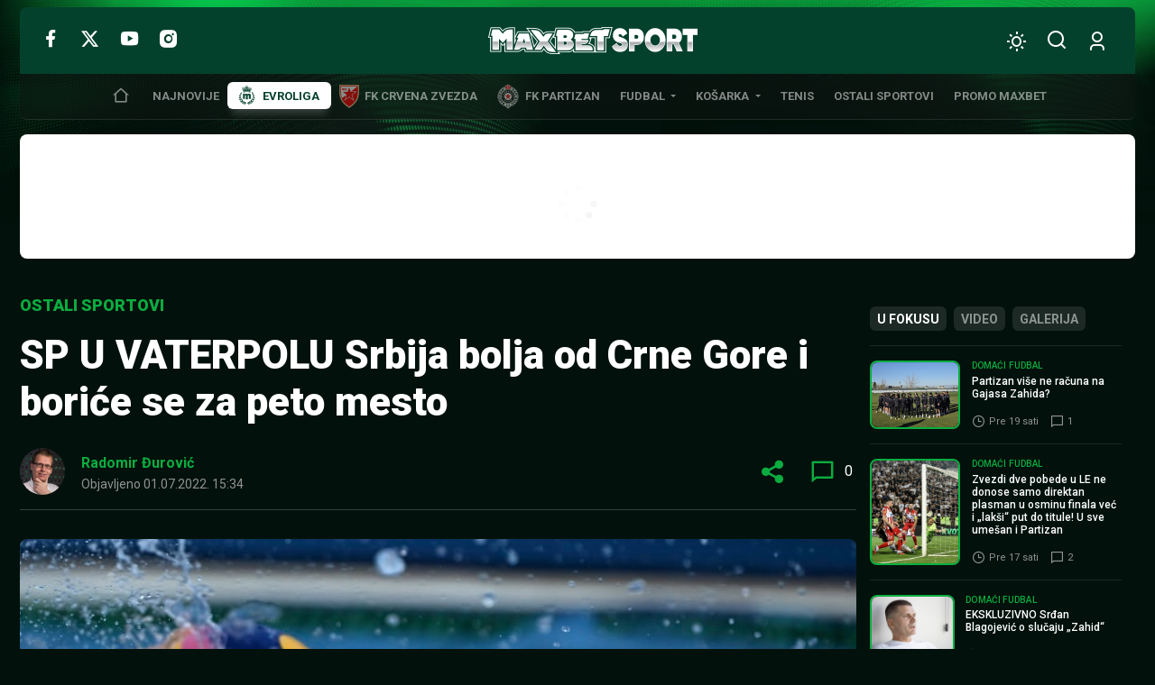

--- FILE ---
content_type: text/html; charset=UTF-8
request_url: https://www.maxbetsport.rs/sp-u-vaterpolu-srbija-bolja-od-crne-gore-i-borice-se-za-peto-mesto-370566/
body_size: 32106
content:
<!DOCTYPE html>
<html lang="sr-RS" data-bt-theme="MaxBet Sport 1.1.3">
<head>
	<meta charset="UTF-8">
	<meta name='robots' content='index, follow, max-image-preview:large, max-snippet:-1, max-video-preview:-1' />
	<style>img:is([sizes="auto" i], [sizes^="auto," i]) { contain-intrinsic-size: 3000px 1500px }</style>
	
	<!-- This site is optimized with the Yoast SEO plugin v26.3 - https://yoast.com/wordpress/plugins/seo/ -->
	<title>SP U VATERPOLU Srbija bolja od Crne Gore i boriće se za peto mesto - MaxBet Sport</title>
	<link rel="canonical" href="https://www.maxbetsport.rs/sp-u-vaterpolu-srbija-bolja-od-crne-gore-i-borice-se-za-peto-mesto-370566/" />
	<meta property="og:locale" content="sr_RS" />
	<meta property="og:type" content="article" />
	<meta property="og:title" content="SP U VATERPOLU Srbija bolja od Crne Gore i boriće se za peto mesto - MaxBet Sport" />
	<meta property="og:description" content="Vaterpolisti Srbije preboleli su poraz od Hrvatske u četvrtfinalu Svetskog prvenstva u Mađarskoj. Oni su u borbi za plasman od petog do osmog mesta savladali Crnu Goru sa 10:7 (2:2, 3:2, 3:2, 2:1). U borbi za peto mesto igraće u nedelju sa pobednikom meča Mađarska &#8211; SAD. SP U VATERPOLU: Od 19:30 igraju Španija &#8211;..." />
	<meta property="og:url" content="https://www.maxbetsport.rs/sp-u-vaterpolu-srbija-bolja-od-crne-gore-i-borice-se-za-peto-mesto-370566/" />
	<meta property="og:site_name" content="MaxBet Sport" />
	<meta property="article:publisher" content="https://www.facebook.com/maxbetkladionice/" />
	<meta property="article:published_time" content="2022-07-01T13:34:38+00:00" />
	<meta property="article:modified_time" content="2022-07-01T13:42:36+00:00" />
	<meta property="og:image" content="https://www.maxbetsport.rs/wp-content/uploads/2022/07/7364e07d.jpg" />
	<meta property="og:image:width" content="910" />
	<meta property="og:image:height" content="600" />
	<meta property="og:image:type" content="image/jpeg" />
	<meta name="author" content="Radomir Đurović" />
	<meta name="twitter:card" content="summary_large_image" />
	<meta name="twitter:creator" content="@MaxBetSport" />
	<meta name="twitter:site" content="@MaxBetSport" />
	<meta name="twitter:label1" content="Napisano od" />
	<meta name="twitter:data1" content="Radomir Đurović" />
	<meta name="twitter:label2" content="Procenjeno vreme čitanja" />
	<meta name="twitter:data2" content="1 minut" />
	<script type="application/ld+json" class="yoast-schema-graph">{"@context":"https://schema.org","@graph":[{"@type":"NewsArticle","@id":"https://www.maxbetsport.rs/sp-u-vaterpolu-srbija-bolja-od-crne-gore-i-borice-se-za-peto-mesto-370566/#article","isPartOf":{"@id":"https://www.maxbetsport.rs/sp-u-vaterpolu-srbija-bolja-od-crne-gore-i-borice-se-za-peto-mesto-370566/"},"author":{"name":"Radomir Đurović","@id":"https://www.maxbetsport.rs/#/schema/person/6305d7605a0aa7cf8a8283bf99fe3346"},"headline":"SP U VATERPOLU Srbija bolja od Crne Gore i boriće se za peto mesto","datePublished":"2022-07-01T13:34:38+00:00","dateModified":"2022-07-01T13:42:36+00:00","mainEntityOfPage":{"@id":"https://www.maxbetsport.rs/sp-u-vaterpolu-srbija-bolja-od-crne-gore-i-borice-se-za-peto-mesto-370566/"},"wordCount":285,"commentCount":0,"publisher":{"@id":"https://www.maxbetsport.rs/#organization"},"image":{"@id":"https://www.maxbetsport.rs/sp-u-vaterpolu-srbija-bolja-od-crne-gore-i-borice-se-za-peto-mesto-370566/#primaryimage"},"thumbnailUrl":"https://www.maxbetsport.rs/wp-content/uploads/2022/07/7364e07d.jpg","keywords":["SP u vaterpolu","Vaterpolo","Vaterpolo reprezentacija Crne Gore","Vaterpolo reprezentacija Srbije"],"articleSection":["Ostali sportovi"],"inLanguage":"sr-RS","potentialAction":[{"@type":"CommentAction","name":"Comment","target":["https://www.maxbetsport.rs/sp-u-vaterpolu-srbija-bolja-od-crne-gore-i-borice-se-za-peto-mesto-370566/#respond"]}]},{"@type":"WebPage","@id":"https://www.maxbetsport.rs/sp-u-vaterpolu-srbija-bolja-od-crne-gore-i-borice-se-za-peto-mesto-370566/","url":"https://www.maxbetsport.rs/sp-u-vaterpolu-srbija-bolja-od-crne-gore-i-borice-se-za-peto-mesto-370566/","name":"SP U VATERPOLU Srbija bolja od Crne Gore i boriće se za peto mesto - MaxBet Sport","isPartOf":{"@id":"https://www.maxbetsport.rs/#website"},"primaryImageOfPage":{"@id":"https://www.maxbetsport.rs/sp-u-vaterpolu-srbija-bolja-od-crne-gore-i-borice-se-za-peto-mesto-370566/#primaryimage"},"image":{"@id":"https://www.maxbetsport.rs/sp-u-vaterpolu-srbija-bolja-od-crne-gore-i-borice-se-za-peto-mesto-370566/#primaryimage"},"thumbnailUrl":"https://www.maxbetsport.rs/wp-content/uploads/2022/07/7364e07d.jpg","datePublished":"2022-07-01T13:34:38+00:00","dateModified":"2022-07-01T13:42:36+00:00","breadcrumb":{"@id":"https://www.maxbetsport.rs/sp-u-vaterpolu-srbija-bolja-od-crne-gore-i-borice-se-za-peto-mesto-370566/#breadcrumb"},"inLanguage":"sr-RS","potentialAction":[{"@type":"ReadAction","target":["https://www.maxbetsport.rs/sp-u-vaterpolu-srbija-bolja-od-crne-gore-i-borice-se-za-peto-mesto-370566/"]}]},{"@type":"ImageObject","inLanguage":"sr-RS","@id":"https://www.maxbetsport.rs/sp-u-vaterpolu-srbija-bolja-od-crne-gore-i-borice-se-za-peto-mesto-370566/#primaryimage","url":"https://www.maxbetsport.rs/wp-content/uploads/2022/07/7364e07d.jpg","contentUrl":"https://www.maxbetsport.rs/wp-content/uploads/2022/07/7364e07d.jpg","width":910,"height":600,"caption":"Miroslav Percovic of Montenegro, left, and Dusan Mandic of Serbia in action during the Men's water polo classification match between Montenegro and Serbia at the 19th FINA World Championships in Budapest, Hungary, Friday, July 1, 2022. (AP Photo/Anna Szilagyi)"},{"@type":"BreadcrumbList","@id":"https://www.maxbetsport.rs/sp-u-vaterpolu-srbija-bolja-od-crne-gore-i-borice-se-za-peto-mesto-370566/#breadcrumb","itemListElement":[{"@type":"ListItem","position":1,"name":"Početna","item":"https://www.maxbetsport.rs/"},{"@type":"ListItem","position":2,"name":"SP U VATERPOLU Srbija bolja od Crne Gore i boriće se za peto mesto"}]},{"@type":"WebSite","@id":"https://www.maxbetsport.rs/#website","url":"https://www.maxbetsport.rs/","name":"MaxBet Sport","description":"Sportske vesti na jednom mestu","publisher":{"@id":"https://www.maxbetsport.rs/#organization"},"potentialAction":[{"@type":"SearchAction","target":{"@type":"EntryPoint","urlTemplate":"https://www.maxbetsport.rs/?s={search_term_string}"},"query-input":{"@type":"PropertyValueSpecification","valueRequired":true,"valueName":"search_term_string"}}],"inLanguage":"sr-RS"},{"@type":"Organization","@id":"https://www.maxbetsport.rs/#organization","name":"MaxBet","url":"https://www.maxbetsport.rs/","logo":{"@type":"ImageObject","inLanguage":"sr-RS","@id":"https://www.maxbetsport.rs/#/schema/logo/image/","url":"https://www.maxbetsport.rs/wp-content/uploads/2025/11/maxbet-logo.png","contentUrl":"https://www.maxbetsport.rs/wp-content/uploads/2025/11/maxbet-logo.png","width":434,"height":112,"caption":"MaxBet"},"image":{"@id":"https://www.maxbetsport.rs/#/schema/logo/image/"},"sameAs":["https://www.facebook.com/maxbetkladionice/","https://x.com/MaxBetSport","https://www.instagram.com/maxbetkladionice/?hl=en","https://www.youtube.com/channel/UCFl3zfL4VTtiNygzbMYE7rg"]},{"@type":"Person","@id":"https://www.maxbetsport.rs/#/schema/person/6305d7605a0aa7cf8a8283bf99fe3346","name":"Radomir Đurović","image":{"@type":"ImageObject","inLanguage":"sr-RS","@id":"https://www.maxbetsport.rs/#/schema/person/image/","url":"https://secure.gravatar.com/avatar/7b1a82faa960720459d749329fdbdd1ad470fc10055e7f37a7ea2a799f78040a?s=96&d=mm&r=g","contentUrl":"https://secure.gravatar.com/avatar/7b1a82faa960720459d749329fdbdd1ad470fc10055e7f37a7ea2a799f78040a?s=96&d=mm&r=g","caption":"Radomir Đurović"},"url":"https://www.maxbetsport.rs/author/radomir-djurovic/"}]}</script>
	<!-- / Yoast SEO plugin. -->


<link rel='dns-prefetch' href='//fonts.googleapis.com' />
<link rel="alternate" type="application/rss+xml" title="MaxBet Sport &raquo; dovod" href="https://www.maxbetsport.rs/feed/" />
<link rel="alternate" type="application/rss+xml" title="MaxBet Sport &raquo; dovod komentara" href="https://www.maxbetsport.rs/comments/feed/" />
<link rel="alternate" type="application/rss+xml" title="MaxBet Sport &raquo; dovod komentara na SP U VATERPOLU Srbija bolja od Crne Gore i boriće se za peto mesto" href="https://www.maxbetsport.rs/sp-u-vaterpolu-srbija-bolja-od-crne-gore-i-borice-se-za-peto-mesto-370566/feed/" />
<script type="fc47715becad70d8d4eb2677-text/javascript">
window._wpemojiSettings = {"baseUrl":"https:\/\/s.w.org\/images\/core\/emoji\/16.0.1\/72x72\/","ext":".png","svgUrl":"https:\/\/s.w.org\/images\/core\/emoji\/16.0.1\/svg\/","svgExt":".svg","source":{"concatemoji":"https:\/\/www.maxbetsport.rs\/wp-includes\/js\/wp-emoji-release.min.js?ver=6.8.3"}};
/*! This file is auto-generated */
!function(s,n){var o,i,e;function c(e){try{var t={supportTests:e,timestamp:(new Date).valueOf()};sessionStorage.setItem(o,JSON.stringify(t))}catch(e){}}function p(e,t,n){e.clearRect(0,0,e.canvas.width,e.canvas.height),e.fillText(t,0,0);var t=new Uint32Array(e.getImageData(0,0,e.canvas.width,e.canvas.height).data),a=(e.clearRect(0,0,e.canvas.width,e.canvas.height),e.fillText(n,0,0),new Uint32Array(e.getImageData(0,0,e.canvas.width,e.canvas.height).data));return t.every(function(e,t){return e===a[t]})}function u(e,t){e.clearRect(0,0,e.canvas.width,e.canvas.height),e.fillText(t,0,0);for(var n=e.getImageData(16,16,1,1),a=0;a<n.data.length;a++)if(0!==n.data[a])return!1;return!0}function f(e,t,n,a){switch(t){case"flag":return n(e,"\ud83c\udff3\ufe0f\u200d\u26a7\ufe0f","\ud83c\udff3\ufe0f\u200b\u26a7\ufe0f")?!1:!n(e,"\ud83c\udde8\ud83c\uddf6","\ud83c\udde8\u200b\ud83c\uddf6")&&!n(e,"\ud83c\udff4\udb40\udc67\udb40\udc62\udb40\udc65\udb40\udc6e\udb40\udc67\udb40\udc7f","\ud83c\udff4\u200b\udb40\udc67\u200b\udb40\udc62\u200b\udb40\udc65\u200b\udb40\udc6e\u200b\udb40\udc67\u200b\udb40\udc7f");case"emoji":return!a(e,"\ud83e\udedf")}return!1}function g(e,t,n,a){var r="undefined"!=typeof WorkerGlobalScope&&self instanceof WorkerGlobalScope?new OffscreenCanvas(300,150):s.createElement("canvas"),o=r.getContext("2d",{willReadFrequently:!0}),i=(o.textBaseline="top",o.font="600 32px Arial",{});return e.forEach(function(e){i[e]=t(o,e,n,a)}),i}function t(e){var t=s.createElement("script");t.src=e,t.defer=!0,s.head.appendChild(t)}"undefined"!=typeof Promise&&(o="wpEmojiSettingsSupports",i=["flag","emoji"],n.supports={everything:!0,everythingExceptFlag:!0},e=new Promise(function(e){s.addEventListener("DOMContentLoaded",e,{once:!0})}),new Promise(function(t){var n=function(){try{var e=JSON.parse(sessionStorage.getItem(o));if("object"==typeof e&&"number"==typeof e.timestamp&&(new Date).valueOf()<e.timestamp+604800&&"object"==typeof e.supportTests)return e.supportTests}catch(e){}return null}();if(!n){if("undefined"!=typeof Worker&&"undefined"!=typeof OffscreenCanvas&&"undefined"!=typeof URL&&URL.createObjectURL&&"undefined"!=typeof Blob)try{var e="postMessage("+g.toString()+"("+[JSON.stringify(i),f.toString(),p.toString(),u.toString()].join(",")+"));",a=new Blob([e],{type:"text/javascript"}),r=new Worker(URL.createObjectURL(a),{name:"wpTestEmojiSupports"});return void(r.onmessage=function(e){c(n=e.data),r.terminate(),t(n)})}catch(e){}c(n=g(i,f,p,u))}t(n)}).then(function(e){for(var t in e)n.supports[t]=e[t],n.supports.everything=n.supports.everything&&n.supports[t],"flag"!==t&&(n.supports.everythingExceptFlag=n.supports.everythingExceptFlag&&n.supports[t]);n.supports.everythingExceptFlag=n.supports.everythingExceptFlag&&!n.supports.flag,n.DOMReady=!1,n.readyCallback=function(){n.DOMReady=!0}}).then(function(){return e}).then(function(){var e;n.supports.everything||(n.readyCallback(),(e=n.source||{}).concatemoji?t(e.concatemoji):e.wpemoji&&e.twemoji&&(t(e.twemoji),t(e.wpemoji)))}))}((window,document),window._wpemojiSettings);
</script>
<style id='wp-emoji-styles-inline-css'>

	img.wp-smiley, img.emoji {
		display: inline !important;
		border: none !important;
		box-shadow: none !important;
		height: 1em !important;
		width: 1em !important;
		margin: 0 0.07em !important;
		vertical-align: -0.1em !important;
		background: none !important;
		padding: 0 !important;
	}
</style>
<style id='classic-theme-styles-inline-css'>
/*! This file is auto-generated */
.wp-block-button__link{color:#fff;background-color:#32373c;border-radius:9999px;box-shadow:none;text-decoration:none;padding:calc(.667em + 2px) calc(1.333em + 2px);font-size:1.125em}.wp-block-file__button{background:#32373c;color:#fff;text-decoration:none}
</style>
<link rel='stylesheet' id='boldthemes-fonts-css' href='https://fonts.googleapis.com/css2?family=Roboto:ital,wght@0,100;0,300;0,400;0,500;0,700;0,900;1,100;1,300;1,400;1,500;1,700;1,900&#038;family=Montserrat:ital,wght@0,100;0,300;0,400;0,500;0,700;0,900;1,100;1,300;1,400;1,500;1,700;1,900&#038;subset=latin,latin-ext&#038;display=swap' media='all' />
<style id='global-styles-inline-css'>
:root{--wp--preset--aspect-ratio--square: 1;--wp--preset--aspect-ratio--4-3: 4/3;--wp--preset--aspect-ratio--3-4: 3/4;--wp--preset--aspect-ratio--3-2: 3/2;--wp--preset--aspect-ratio--2-3: 2/3;--wp--preset--aspect-ratio--16-9: 16/9;--wp--preset--aspect-ratio--9-16: 9/16;--wp--preset--color--black: #000000;--wp--preset--color--cyan-bluish-gray: #abb8c3;--wp--preset--color--white: #ffffff;--wp--preset--color--pale-pink: #f78da7;--wp--preset--color--vivid-red: #cf2e2e;--wp--preset--color--luminous-vivid-orange: #ff6900;--wp--preset--color--luminous-vivid-amber: #fcb900;--wp--preset--color--light-green-cyan: #7bdcb5;--wp--preset--color--vivid-green-cyan: #00d084;--wp--preset--color--pale-cyan-blue: #8ed1fc;--wp--preset--color--vivid-cyan-blue: #0693e3;--wp--preset--color--vivid-purple: #9b51e0;--wp--preset--gradient--vivid-cyan-blue-to-vivid-purple: linear-gradient(135deg,rgba(6,147,227,1) 0%,rgb(155,81,224) 100%);--wp--preset--gradient--light-green-cyan-to-vivid-green-cyan: linear-gradient(135deg,rgb(122,220,180) 0%,rgb(0,208,130) 100%);--wp--preset--gradient--luminous-vivid-amber-to-luminous-vivid-orange: linear-gradient(135deg,rgba(252,185,0,1) 0%,rgba(255,105,0,1) 100%);--wp--preset--gradient--luminous-vivid-orange-to-vivid-red: linear-gradient(135deg,rgba(255,105,0,1) 0%,rgb(207,46,46) 100%);--wp--preset--gradient--very-light-gray-to-cyan-bluish-gray: linear-gradient(135deg,rgb(238,238,238) 0%,rgb(169,184,195) 100%);--wp--preset--gradient--cool-to-warm-spectrum: linear-gradient(135deg,rgb(74,234,220) 0%,rgb(151,120,209) 20%,rgb(207,42,186) 40%,rgb(238,44,130) 60%,rgb(251,105,98) 80%,rgb(254,248,76) 100%);--wp--preset--gradient--blush-light-purple: linear-gradient(135deg,rgb(255,206,236) 0%,rgb(152,150,240) 100%);--wp--preset--gradient--blush-bordeaux: linear-gradient(135deg,rgb(254,205,165) 0%,rgb(254,45,45) 50%,rgb(107,0,62) 100%);--wp--preset--gradient--luminous-dusk: linear-gradient(135deg,rgb(255,203,112) 0%,rgb(199,81,192) 50%,rgb(65,88,208) 100%);--wp--preset--gradient--pale-ocean: linear-gradient(135deg,rgb(255,245,203) 0%,rgb(182,227,212) 50%,rgb(51,167,181) 100%);--wp--preset--gradient--electric-grass: linear-gradient(135deg,rgb(202,248,128) 0%,rgb(113,206,126) 100%);--wp--preset--gradient--midnight: linear-gradient(135deg,rgb(2,3,129) 0%,rgb(40,116,252) 100%);--wp--preset--font-size--small: 13px;--wp--preset--font-size--medium: 20px;--wp--preset--font-size--large: 36px;--wp--preset--font-size--x-large: 42px;--wp--preset--spacing--20: 0.44rem;--wp--preset--spacing--30: 0.67rem;--wp--preset--spacing--40: 1rem;--wp--preset--spacing--50: 1.5rem;--wp--preset--spacing--60: 2.25rem;--wp--preset--spacing--70: 3.38rem;--wp--preset--spacing--80: 5.06rem;--wp--preset--shadow--natural: 6px 6px 9px rgba(0, 0, 0, 0.2);--wp--preset--shadow--deep: 12px 12px 50px rgba(0, 0, 0, 0.4);--wp--preset--shadow--sharp: 6px 6px 0px rgba(0, 0, 0, 0.2);--wp--preset--shadow--outlined: 6px 6px 0px -3px rgba(255, 255, 255, 1), 6px 6px rgba(0, 0, 0, 1);--wp--preset--shadow--crisp: 6px 6px 0px rgba(0, 0, 0, 1);}:where(.is-layout-flex){gap: 0.5em;}:where(.is-layout-grid){gap: 0.5em;}body .is-layout-flex{display: flex;}.is-layout-flex{flex-wrap: wrap;align-items: center;}.is-layout-flex > :is(*, div){margin: 0;}body .is-layout-grid{display: grid;}.is-layout-grid > :is(*, div){margin: 0;}:where(.wp-block-columns.is-layout-flex){gap: 2em;}:where(.wp-block-columns.is-layout-grid){gap: 2em;}:where(.wp-block-post-template.is-layout-flex){gap: 1.25em;}:where(.wp-block-post-template.is-layout-grid){gap: 1.25em;}.has-black-color{color: var(--wp--preset--color--black) !important;}.has-cyan-bluish-gray-color{color: var(--wp--preset--color--cyan-bluish-gray) !important;}.has-white-color{color: var(--wp--preset--color--white) !important;}.has-pale-pink-color{color: var(--wp--preset--color--pale-pink) !important;}.has-vivid-red-color{color: var(--wp--preset--color--vivid-red) !important;}.has-luminous-vivid-orange-color{color: var(--wp--preset--color--luminous-vivid-orange) !important;}.has-luminous-vivid-amber-color{color: var(--wp--preset--color--luminous-vivid-amber) !important;}.has-light-green-cyan-color{color: var(--wp--preset--color--light-green-cyan) !important;}.has-vivid-green-cyan-color{color: var(--wp--preset--color--vivid-green-cyan) !important;}.has-pale-cyan-blue-color{color: var(--wp--preset--color--pale-cyan-blue) !important;}.has-vivid-cyan-blue-color{color: var(--wp--preset--color--vivid-cyan-blue) !important;}.has-vivid-purple-color{color: var(--wp--preset--color--vivid-purple) !important;}.has-black-background-color{background-color: var(--wp--preset--color--black) !important;}.has-cyan-bluish-gray-background-color{background-color: var(--wp--preset--color--cyan-bluish-gray) !important;}.has-white-background-color{background-color: var(--wp--preset--color--white) !important;}.has-pale-pink-background-color{background-color: var(--wp--preset--color--pale-pink) !important;}.has-vivid-red-background-color{background-color: var(--wp--preset--color--vivid-red) !important;}.has-luminous-vivid-orange-background-color{background-color: var(--wp--preset--color--luminous-vivid-orange) !important;}.has-luminous-vivid-amber-background-color{background-color: var(--wp--preset--color--luminous-vivid-amber) !important;}.has-light-green-cyan-background-color{background-color: var(--wp--preset--color--light-green-cyan) !important;}.has-vivid-green-cyan-background-color{background-color: var(--wp--preset--color--vivid-green-cyan) !important;}.has-pale-cyan-blue-background-color{background-color: var(--wp--preset--color--pale-cyan-blue) !important;}.has-vivid-cyan-blue-background-color{background-color: var(--wp--preset--color--vivid-cyan-blue) !important;}.has-vivid-purple-background-color{background-color: var(--wp--preset--color--vivid-purple) !important;}.has-black-border-color{border-color: var(--wp--preset--color--black) !important;}.has-cyan-bluish-gray-border-color{border-color: var(--wp--preset--color--cyan-bluish-gray) !important;}.has-white-border-color{border-color: var(--wp--preset--color--white) !important;}.has-pale-pink-border-color{border-color: var(--wp--preset--color--pale-pink) !important;}.has-vivid-red-border-color{border-color: var(--wp--preset--color--vivid-red) !important;}.has-luminous-vivid-orange-border-color{border-color: var(--wp--preset--color--luminous-vivid-orange) !important;}.has-luminous-vivid-amber-border-color{border-color: var(--wp--preset--color--luminous-vivid-amber) !important;}.has-light-green-cyan-border-color{border-color: var(--wp--preset--color--light-green-cyan) !important;}.has-vivid-green-cyan-border-color{border-color: var(--wp--preset--color--vivid-green-cyan) !important;}.has-pale-cyan-blue-border-color{border-color: var(--wp--preset--color--pale-cyan-blue) !important;}.has-vivid-cyan-blue-border-color{border-color: var(--wp--preset--color--vivid-cyan-blue) !important;}.has-vivid-purple-border-color{border-color: var(--wp--preset--color--vivid-purple) !important;}.has-vivid-cyan-blue-to-vivid-purple-gradient-background{background: var(--wp--preset--gradient--vivid-cyan-blue-to-vivid-purple) !important;}.has-light-green-cyan-to-vivid-green-cyan-gradient-background{background: var(--wp--preset--gradient--light-green-cyan-to-vivid-green-cyan) !important;}.has-luminous-vivid-amber-to-luminous-vivid-orange-gradient-background{background: var(--wp--preset--gradient--luminous-vivid-amber-to-luminous-vivid-orange) !important;}.has-luminous-vivid-orange-to-vivid-red-gradient-background{background: var(--wp--preset--gradient--luminous-vivid-orange-to-vivid-red) !important;}.has-very-light-gray-to-cyan-bluish-gray-gradient-background{background: var(--wp--preset--gradient--very-light-gray-to-cyan-bluish-gray) !important;}.has-cool-to-warm-spectrum-gradient-background{background: var(--wp--preset--gradient--cool-to-warm-spectrum) !important;}.has-blush-light-purple-gradient-background{background: var(--wp--preset--gradient--blush-light-purple) !important;}.has-blush-bordeaux-gradient-background{background: var(--wp--preset--gradient--blush-bordeaux) !important;}.has-luminous-dusk-gradient-background{background: var(--wp--preset--gradient--luminous-dusk) !important;}.has-pale-ocean-gradient-background{background: var(--wp--preset--gradient--pale-ocean) !important;}.has-electric-grass-gradient-background{background: var(--wp--preset--gradient--electric-grass) !important;}.has-midnight-gradient-background{background: var(--wp--preset--gradient--midnight) !important;}.has-small-font-size{font-size: var(--wp--preset--font-size--small) !important;}.has-medium-font-size{font-size: var(--wp--preset--font-size--medium) !important;}.has-large-font-size{font-size: var(--wp--preset--font-size--large) !important;}.has-x-large-font-size{font-size: var(--wp--preset--font-size--x-large) !important;}
:where(.wp-block-post-template.is-layout-flex){gap: 1.25em;}:where(.wp-block-post-template.is-layout-grid){gap: 1.25em;}
:where(.wp-block-columns.is-layout-flex){gap: 2em;}:where(.wp-block-columns.is-layout-grid){gap: 2em;}
:root :where(.wp-block-pullquote){font-size: 1.5em;line-height: 1.6;}
</style>
<link rel='stylesheet' id='maxbet-style-css' href='https://www.maxbetsport.rs/wp-content/themes/maxbet-sport/style.min.css?ver=1768963633' media='all' />
<style id='maxbet-style-inline-css'>
@font-face{ font-family:"Essential";src:url("https://www.maxbetsport.rs/wp-content/themes/maxbet-sport/framework/assets/icon-sets/Essential/Essential.woff")format("woff"),url("https://www.maxbetsport.rs/wp-content/themes/maxbet-sport/framework/assets/icon-sets/Essential/Essential.ttf")format("truetype"); font-display: swap; } *[data-ico-essential]:before{ font-family:Essential;content:attr(data-ico-essential); } @font-face{ font-family:"FontAwesome5Brands";src:url("https://www.maxbetsport.rs/wp-content/themes/maxbet-sport/framework/assets/icon-sets/FontAwesome5Brands/FontAwesome5Brands.woff2")format("woff2"),url("https://www.maxbetsport.rs/wp-content/themes/maxbet-sport/framework/assets/icon-sets/FontAwesome5Brands/FontAwesome5Brands.woff")format("woff"); font-display: swap; } *[data-ico-fontawesome5brands]:before{ font-family:FontAwesome5Brands;content:attr(data-ico-fontawesome5brands); } @font-face{ font-family:"FontAwesome5Regular";src:url("https://www.maxbetsport.rs/wp-content/themes/maxbet-sport/framework/assets/icon-sets/FontAwesome5Regular/FontAwesome5Regular.woff2")format("woff2"),url("https://www.maxbetsport.rs/wp-content/themes/maxbet-sport/framework/assets/icon-sets/FontAwesome5Regular/FontAwesome5Regular.woff")format("woff"); font-display: swap; } *[data-ico-fontawesome5regular]:before{ font-family:FontAwesome5Regular;content:attr(data-ico-fontawesome5regular); } @font-face{ font-family:"FontAwesome5Solid";src:url("https://www.maxbetsport.rs/wp-content/themes/maxbet-sport/framework/assets/icon-sets/FontAwesome5Solid/FontAwesome5Solid.woff2")format("woff2"),url("https://www.maxbetsport.rs/wp-content/themes/maxbet-sport/framework/assets/icon-sets/FontAwesome5Solid/FontAwesome5Solid.woff")format("woff"); font-display: swap; } *[data-ico-fontawesome5solid]:before{ font-family:FontAwesome5Solid;content:attr(data-ico-fontawesome5solid); } @font-face{ font-family:"FontAwesome6Brands";src:url("https://www.maxbetsport.rs/wp-content/themes/maxbet-sport/framework/assets/icon-sets/FontAwesome6Brands/FontAwesome6Brands.woff2")format("woff2"),url("https://www.maxbetsport.rs/wp-content/themes/maxbet-sport/framework/assets/icon-sets/FontAwesome6Brands/FontAwesome6Brands.woff")format("woff"),url("https://www.maxbetsport.rs/wp-content/themes/maxbet-sport/framework/assets/icon-sets/FontAwesome6Brands/FontAwesome6Brands.ttf")format("truetype"); font-display: swap; } *[data-ico-fontawesome6brands]:before{ font-family:FontAwesome6Brands;content:attr(data-ico-fontawesome6brands) } @font-face{ font-family:"FontAwesome6Regular";src:url("https://www.maxbetsport.rs/wp-content/themes/maxbet-sport/framework/assets/icon-sets/FontAwesome6Regular/FontAwesome6Regular.woff2")format("woff2"),url("https://www.maxbetsport.rs/wp-content/themes/maxbet-sport/framework/assets/icon-sets/FontAwesome6Regular/FontAwesome6Regular.woff")format("woff"),url("https://www.maxbetsport.rs/wp-content/themes/maxbet-sport/framework/assets/icon-sets/FontAwesome6Regular/FontAwesome6Regular.ttf")format("truetype"); font-display: swap; } *[data-ico-fontawesome6regular]:before{ font-family:FontAwesome6Regular;content:attr(data-ico-fontawesome6regular); } @font-face{ font-family:"FontAwesome6Solid";src:url("https://www.maxbetsport.rs/wp-content/themes/maxbet-sport/framework/assets/icon-sets/FontAwesome6Solid/FontAwesome6Solid.woff2")format("woff2"),url("https://www.maxbetsport.rs/wp-content/themes/maxbet-sport/framework/assets/icon-sets/FontAwesome6Solid/FontAwesome6Solid.woff")format("woff"),url("https://www.maxbetsport.rs/wp-content/themes/maxbet-sport/framework/assets/icon-sets/FontAwesome6Solid/FontAwesome6Solid.ttf")format("truetype"); font-display: swap; } *[data-ico-fontawesome6solid]:before{ font-family:FontAwesome6Solid;content:attr(data-ico-fontawesome6solid); } @font-face{ font-family:"Icon7Stroke";src:url("https://www.maxbetsport.rs/wp-content/themes/maxbet-sport/framework/assets/icon-sets/Icon7Stroke/Icon7Stroke.woff2")format("woff2"),url("https://www.maxbetsport.rs/wp-content/themes/maxbet-sport/framework/assets/icon-sets/Icon7Stroke/Icon7Stroke.woff")format("woff"),url("https://www.maxbetsport.rs/wp-content/themes/maxbet-sport/framework/assets/icon-sets/Icon7Stroke/Icon7Stroke.ttf")format("truetype"); font-display: swap; } *[data-ico-icon7stroke]:before{ font-family:Icon7Stroke;content:attr(data-ico-icon7stroke); } @font-face{ font-family:"Maxbet";src:url("https://www.maxbetsport.rs/wp-content/themes/maxbet-sport/assets/icon-sets/Maxbet/Maxbet.woff")format("woff"),url("https://www.maxbetsport.rs/wp-content/themes/maxbet-sport/assets/icon-sets/Maxbet/Maxbet.ttf")format("truetype"); font-display: swap; } *[data-ico-maxbet]:before{ font-family:Maxbet;content:attr(data-ico-maxbet); }
</style>
<script type="fc47715becad70d8d4eb2677-text/javascript">
            window._nslDOMReady = (function () {
                const executedCallbacks = new Set();
            
                return function (callback) {
                    /**
                    * Third parties might dispatch DOMContentLoaded events, so we need to ensure that we only run our callback once!
                    */
                    if (executedCallbacks.has(callback)) return;
            
                    const wrappedCallback = function () {
                        if (executedCallbacks.has(callback)) return;
                        executedCallbacks.add(callback);
                        callback();
                    };
            
                    if (document.readyState === "complete" || document.readyState === "interactive") {
                        wrappedCallback();
                    } else {
                        document.addEventListener("DOMContentLoaded", wrappedCallback);
                    }
                };
            })();
        </script><script  data-cfasync="false" src="https://www.maxbetsport.rs/wp-content/themes/maxbet-sport/framework/assets/js/bt_framework_fix_header.js" id="responsive-header-init-js"></script>
<script src="https://www.maxbetsport.rs/wp-includes/js/jquery/jquery.min.js?ver=3.7.1" id="jquery-core-js" type="fc47715becad70d8d4eb2677-text/javascript"></script>
<script src="https://www.maxbetsport.rs/wp-includes/js/jquery/jquery-migrate.min.js?ver=3.4.1" id="jquery-migrate-js" type="fc47715becad70d8d4eb2677-text/javascript"></script>
<script id="boldthemes-text-strings-js-extra" type="fc47715becad70d8d4eb2677-text/javascript">
var boldthemes_text_strings = {"override_alert":"This page\/post is using Override Global Settings. Some options might not work as expected."};
</script>
<script src="https://www.maxbetsport.rs/wp-includes/js/wp-embed.min.js?ver=6.8.3" id="wp-embed-js" defer data-wp-strategy="defer" type="fc47715becad70d8d4eb2677-text/javascript"></script>
<link rel="https://api.w.org/" href="https://www.maxbetsport.rs/wp-json/" /><link rel="alternate" title="JSON" type="application/json" href="https://www.maxbetsport.rs/wp-json/wp/v2/posts/370566" /><link rel="EditURI" type="application/rsd+xml" title="RSD" href="https://www.maxbetsport.rs/xmlrpc.php?rsd" />
<meta name="generator" content="WordPress 6.8.3" />
<link rel='shortlink' href='https://www.maxbetsport.rs/?p=370566' />
<link rel="alternate" title="oEmbed (JSON)" type="application/json+oembed" href="https://www.maxbetsport.rs/wp-json/oembed/1.0/embed?url=https%3A%2F%2Fwww.maxbetsport.rs%2Fsp-u-vaterpolu-srbija-bolja-od-crne-gore-i-borice-se-za-peto-mesto-370566%2F" />
<link rel="alternate" title="oEmbed (XML)" type="text/xml+oembed" href="https://www.maxbetsport.rs/wp-json/oembed/1.0/embed?url=https%3A%2F%2Fwww.maxbetsport.rs%2Fsp-u-vaterpolu-srbija-bolja-od-crne-gore-i-borice-se-za-peto-mesto-370566%2F&#038;format=xml" />
<style>@font-face{font-family:"Aileron";font-style:normal;font-weight:100;src:url(https://www.maxbetsport.rs/wp-content/themes/maxbet-sport/assets/custom-fonts/Aileron/Aileron-100.woff2)format("woff2"),url(https://www.maxbetsport.rs/wp-content/themes/maxbet-sport/assets/custom-fonts/Aileron/Aileron-100.woff)format("woff"),url(https://www.maxbetsport.rs/wp-content/themes/maxbet-sport/assets/custom-fonts/Aileron/Aileron-100.ttf)format("truetype");font-display: swap;}</style><style>@font-face{font-family:"Aileron";font-style:italic;font-weight:100;src:url(https://www.maxbetsport.rs/wp-content/themes/maxbet-sport/assets/custom-fonts/Aileron/Aileron-100italic.woff2)format("woff2"),url(https://www.maxbetsport.rs/wp-content/themes/maxbet-sport/assets/custom-fonts/Aileron/Aileron-100italic.woff)format("woff"),url(https://www.maxbetsport.rs/wp-content/themes/maxbet-sport/assets/custom-fonts/Aileron/Aileron-100italic.ttf)format("truetype");font-display: swap;}</style><style>@font-face{font-family:"Aileron";font-style:normal;font-weight:200;src:url(https://www.maxbetsport.rs/wp-content/themes/maxbet-sport/assets/custom-fonts/Aileron/Aileron-200.woff2)format("woff2"),url(https://www.maxbetsport.rs/wp-content/themes/maxbet-sport/assets/custom-fonts/Aileron/Aileron-200.woff)format("woff"),url(https://www.maxbetsport.rs/wp-content/themes/maxbet-sport/assets/custom-fonts/Aileron/Aileron-200.ttf)format("truetype");font-display: swap;}</style><style>@font-face{font-family:"Aileron";font-style:italic;font-weight:200;src:url(https://www.maxbetsport.rs/wp-content/themes/maxbet-sport/assets/custom-fonts/Aileron/Aileron-200italic.woff2)format("woff2"),url(https://www.maxbetsport.rs/wp-content/themes/maxbet-sport/assets/custom-fonts/Aileron/Aileron-200italic.woff)format("woff"),url(https://www.maxbetsport.rs/wp-content/themes/maxbet-sport/assets/custom-fonts/Aileron/Aileron-200italic.ttf)format("truetype");font-display: swap;}</style><style>@font-face{font-family:"Aileron";font-style:normal;font-weight:300;src:url(https://www.maxbetsport.rs/wp-content/themes/maxbet-sport/assets/custom-fonts/Aileron/Aileron-300.woff2)format("woff2"),url(https://www.maxbetsport.rs/wp-content/themes/maxbet-sport/assets/custom-fonts/Aileron/Aileron-300.woff)format("woff"),url(https://www.maxbetsport.rs/wp-content/themes/maxbet-sport/assets/custom-fonts/Aileron/Aileron-300.ttf)format("truetype");font-display: swap;}</style><style>@font-face{font-family:"Aileron";font-style:italic;font-weight:300;src:url(https://www.maxbetsport.rs/wp-content/themes/maxbet-sport/assets/custom-fonts/Aileron/Aileron-300italic.woff2)format("woff2"),url(https://www.maxbetsport.rs/wp-content/themes/maxbet-sport/assets/custom-fonts/Aileron/Aileron-300italic.woff)format("woff"),url(https://www.maxbetsport.rs/wp-content/themes/maxbet-sport/assets/custom-fonts/Aileron/Aileron-300italic.ttf)format("truetype");font-display: swap;}</style><style>@font-face{font-family:"Aileron";font-style:normal;font-weight:400;src:url(https://www.maxbetsport.rs/wp-content/themes/maxbet-sport/assets/custom-fonts/Aileron/Aileron-400.woff2)format("woff2"),url(https://www.maxbetsport.rs/wp-content/themes/maxbet-sport/assets/custom-fonts/Aileron/Aileron-400.woff)format("woff"),url(https://www.maxbetsport.rs/wp-content/themes/maxbet-sport/assets/custom-fonts/Aileron/Aileron-400.ttf)format("truetype");font-display: swap;}</style><style>@font-face{font-family:"Aileron";font-style:italic;font-weight:400;src:url(https://www.maxbetsport.rs/wp-content/themes/maxbet-sport/assets/custom-fonts/Aileron/Aileron-400italic.woff2)format("woff2"),url(https://www.maxbetsport.rs/wp-content/themes/maxbet-sport/assets/custom-fonts/Aileron/Aileron-400italic.woff)format("woff"),url(https://www.maxbetsport.rs/wp-content/themes/maxbet-sport/assets/custom-fonts/Aileron/Aileron-400italic.ttf)format("truetype");font-display: swap;}</style><style>@font-face{font-family:"Aileron";font-style:normal;font-weight:600;src:url(https://www.maxbetsport.rs/wp-content/themes/maxbet-sport/assets/custom-fonts/Aileron/Aileron-600.woff2)format("woff2"),url(https://www.maxbetsport.rs/wp-content/themes/maxbet-sport/assets/custom-fonts/Aileron/Aileron-600.woff)format("woff"),url(https://www.maxbetsport.rs/wp-content/themes/maxbet-sport/assets/custom-fonts/Aileron/Aileron-600.ttf)format("truetype");font-display: swap;}</style><style>@font-face{font-family:"Aileron";font-style:italic;font-weight:600;src:url(https://www.maxbetsport.rs/wp-content/themes/maxbet-sport/assets/custom-fonts/Aileron/Aileron-600italic.woff2)format("woff2"),url(https://www.maxbetsport.rs/wp-content/themes/maxbet-sport/assets/custom-fonts/Aileron/Aileron-600italic.woff)format("woff"),url(https://www.maxbetsport.rs/wp-content/themes/maxbet-sport/assets/custom-fonts/Aileron/Aileron-600italic.ttf)format("truetype");font-display: swap;}</style><style>@font-face{font-family:"Aileron";font-style:normal;font-weight:700;src:url(https://www.maxbetsport.rs/wp-content/themes/maxbet-sport/assets/custom-fonts/Aileron/Aileron-700.woff2)format("woff2"),url(https://www.maxbetsport.rs/wp-content/themes/maxbet-sport/assets/custom-fonts/Aileron/Aileron-700.woff)format("woff"),url(https://www.maxbetsport.rs/wp-content/themes/maxbet-sport/assets/custom-fonts/Aileron/Aileron-700.ttf)format("truetype");font-display: swap;}</style><style>@font-face{font-family:"Aileron";font-style:italic;font-weight:700;src:url(https://www.maxbetsport.rs/wp-content/themes/maxbet-sport/assets/custom-fonts/Aileron/Aileron-700italic.woff2)format("woff2"),url(https://www.maxbetsport.rs/wp-content/themes/maxbet-sport/assets/custom-fonts/Aileron/Aileron-700italic.woff)format("woff"),url(https://www.maxbetsport.rs/wp-content/themes/maxbet-sport/assets/custom-fonts/Aileron/Aileron-700italic.ttf)format("truetype");font-display: swap;}</style><style>@font-face{font-family:"Aileron";font-style:normal;font-weight:800;src:url(https://www.maxbetsport.rs/wp-content/themes/maxbet-sport/assets/custom-fonts/Aileron/Aileron-800.woff2)format("woff2"),url(https://www.maxbetsport.rs/wp-content/themes/maxbet-sport/assets/custom-fonts/Aileron/Aileron-800.woff)format("woff"),url(https://www.maxbetsport.rs/wp-content/themes/maxbet-sport/assets/custom-fonts/Aileron/Aileron-800.ttf)format("truetype");font-display: swap;}</style><style>@font-face{font-family:"Aileron";font-style:italic;font-weight:800;src:url(https://www.maxbetsport.rs/wp-content/themes/maxbet-sport/assets/custom-fonts/Aileron/Aileron-800italic.woff2)format("woff2"),url(https://www.maxbetsport.rs/wp-content/themes/maxbet-sport/assets/custom-fonts/Aileron/Aileron-800italic.woff)format("woff"),url(https://www.maxbetsport.rs/wp-content/themes/maxbet-sport/assets/custom-fonts/Aileron/Aileron-800italic.ttf)format("truetype");font-display: swap;}</style><style>@font-face{font-family:"Aileron";font-style:normal;font-weight:900;src:url(https://www.maxbetsport.rs/wp-content/themes/maxbet-sport/assets/custom-fonts/Aileron/Aileron-900.woff2)format("woff2"),url(https://www.maxbetsport.rs/wp-content/themes/maxbet-sport/assets/custom-fonts/Aileron/Aileron-900.woff)format("woff"),url(https://www.maxbetsport.rs/wp-content/themes/maxbet-sport/assets/custom-fonts/Aileron/Aileron-900.ttf)format("truetype");font-display: swap;}</style><style>@font-face{font-family:"Gilroy-Heavy";font-style:normal;font-weight:0;src:url(https://www.maxbetsport.rs/wp-content/themes/maxbet-sport/assets/custom-fonts/Gilroy-Heavy/Gilroy-Heavy.ttf)format("truetype");font-display: swap;}</style><link rel="icon" href="https://www.maxbetsport.rs/wp-content/uploads/2025/03/favicon.png" sizes="32x32" />
<link rel="icon" href="https://www.maxbetsport.rs/wp-content/uploads/2025/03/favicon.png" sizes="192x192" />
<link rel="apple-touch-icon" href="https://www.maxbetsport.rs/wp-content/uploads/2025/03/favicon.png" />
<meta name="msapplication-TileImage" content="https://www.maxbetsport.rs/wp-content/uploads/2025/03/favicon.png" />
<style type="text/css">div.nsl-container[data-align="left"] {
    text-align: left;
}

div.nsl-container[data-align="center"] {
    text-align: center;
}

div.nsl-container[data-align="right"] {
    text-align: right;
}


div.nsl-container div.nsl-container-buttons a[data-plugin="nsl"] {
    text-decoration: none;
    box-shadow: none;
    border: 0;
}

div.nsl-container .nsl-container-buttons {
    display: flex;
    padding: 5px 0;
}

div.nsl-container.nsl-container-block .nsl-container-buttons {
    display: inline-grid;
    grid-template-columns: minmax(145px, auto);
}

div.nsl-container-block-fullwidth .nsl-container-buttons {
    flex-flow: column;
    align-items: center;
}

div.nsl-container-block-fullwidth .nsl-container-buttons a,
div.nsl-container-block .nsl-container-buttons a {
    flex: 1 1 auto;
    display: block;
    margin: 5px 0;
    width: 100%;
}

div.nsl-container-inline {
    margin: -5px;
    text-align: left;
}

div.nsl-container-inline .nsl-container-buttons {
    justify-content: center;
    flex-wrap: wrap;
}

div.nsl-container-inline .nsl-container-buttons a {
    margin: 5px;
    display: inline-block;
}

div.nsl-container-grid .nsl-container-buttons {
    flex-flow: row;
    align-items: center;
    flex-wrap: wrap;
}

div.nsl-container-grid .nsl-container-buttons a {
    flex: 1 1 auto;
    display: block;
    margin: 5px;
    max-width: 280px;
    width: 100%;
}

@media only screen and (min-width: 650px) {
    div.nsl-container-grid .nsl-container-buttons a {
        width: auto;
    }
}

div.nsl-container .nsl-button {
    cursor: pointer;
    vertical-align: top;
    border-radius: 4px;
}

div.nsl-container .nsl-button-default {
    color: #fff;
    display: flex;
}

div.nsl-container .nsl-button-icon {
    display: inline-block;
}

div.nsl-container .nsl-button-svg-container {
    flex: 0 0 auto;
    padding: 8px;
    display: flex;
    align-items: center;
}

div.nsl-container svg {
    height: 24px;
    width: 24px;
    vertical-align: top;
}

div.nsl-container .nsl-button-default div.nsl-button-label-container {
    margin: 0 24px 0 12px;
    padding: 10px 0;
    font-family: Helvetica, Arial, sans-serif;
    font-size: 16px;
    line-height: 20px;
    letter-spacing: .25px;
    overflow: hidden;
    text-align: center;
    text-overflow: clip;
    white-space: nowrap;
    flex: 1 1 auto;
    -webkit-font-smoothing: antialiased;
    -moz-osx-font-smoothing: grayscale;
    text-transform: none;
    display: inline-block;
}

div.nsl-container .nsl-button-google[data-skin="light"] {
    box-shadow: inset 0 0 0 1px #747775;
    color: #1f1f1f;
}

div.nsl-container .nsl-button-google[data-skin="dark"] {
    box-shadow: inset 0 0 0 1px #8E918F;
    color: #E3E3E3;
}

div.nsl-container .nsl-button-google[data-skin="neutral"] {
    color: #1F1F1F;
}

div.nsl-container .nsl-button-google div.nsl-button-label-container {
    font-family: "Roboto Medium", Roboto, Helvetica, Arial, sans-serif;
}

div.nsl-container .nsl-button-apple .nsl-button-svg-container {
    padding: 0 6px;
}

div.nsl-container .nsl-button-apple .nsl-button-svg-container svg {
    height: 40px;
    width: auto;
}

div.nsl-container .nsl-button-apple[data-skin="light"] {
    color: #000;
    box-shadow: 0 0 0 1px #000;
}

div.nsl-container .nsl-button-facebook[data-skin="white"] {
    color: #000;
    box-shadow: inset 0 0 0 1px #000;
}

div.nsl-container .nsl-button-facebook[data-skin="light"] {
    color: #1877F2;
    box-shadow: inset 0 0 0 1px #1877F2;
}

div.nsl-container .nsl-button-spotify[data-skin="white"] {
    color: #191414;
    box-shadow: inset 0 0 0 1px #191414;
}

div.nsl-container .nsl-button-apple div.nsl-button-label-container {
    font-size: 17px;
    font-family: -apple-system, BlinkMacSystemFont, "Segoe UI", Roboto, Helvetica, Arial, sans-serif, "Apple Color Emoji", "Segoe UI Emoji", "Segoe UI Symbol";
}

div.nsl-container .nsl-button-slack div.nsl-button-label-container {
    font-size: 17px;
    font-family: -apple-system, BlinkMacSystemFont, "Segoe UI", Roboto, Helvetica, Arial, sans-serif, "Apple Color Emoji", "Segoe UI Emoji", "Segoe UI Symbol";
}

div.nsl-container .nsl-button-slack[data-skin="light"] {
    color: #000000;
    box-shadow: inset 0 0 0 1px #DDDDDD;
}

div.nsl-container .nsl-button-tiktok[data-skin="light"] {
    color: #161823;
    box-shadow: 0 0 0 1px rgba(22, 24, 35, 0.12);
}


div.nsl-container .nsl-button-kakao {
    color: rgba(0, 0, 0, 0.85);
}

.nsl-clear {
    clear: both;
}

.nsl-container {
    clear: both;
}

.nsl-disabled-provider .nsl-button {
    filter: grayscale(1);
    opacity: 0.8;
}

/*Button align start*/

div.nsl-container-inline[data-align="left"] .nsl-container-buttons {
    justify-content: flex-start;
}

div.nsl-container-inline[data-align="center"] .nsl-container-buttons {
    justify-content: center;
}

div.nsl-container-inline[data-align="right"] .nsl-container-buttons {
    justify-content: flex-end;
}


div.nsl-container-grid[data-align="left"] .nsl-container-buttons {
    justify-content: flex-start;
}

div.nsl-container-grid[data-align="center"] .nsl-container-buttons {
    justify-content: center;
}

div.nsl-container-grid[data-align="right"] .nsl-container-buttons {
    justify-content: flex-end;
}

div.nsl-container-grid[data-align="space-around"] .nsl-container-buttons {
    justify-content: space-around;
}

div.nsl-container-grid[data-align="space-between"] .nsl-container-buttons {
    justify-content: space-between;
}

/* Button align end*/

/* Redirect */

#nsl-redirect-overlay {
    display: flex;
    flex-direction: column;
    justify-content: center;
    align-items: center;
    position: fixed;
    z-index: 1000000;
    left: 0;
    top: 0;
    width: 100%;
    height: 100%;
    backdrop-filter: blur(1px);
    background-color: RGBA(0, 0, 0, .32);;
}

#nsl-redirect-overlay-container {
    display: flex;
    flex-direction: column;
    justify-content: center;
    align-items: center;
    background-color: white;
    padding: 30px;
    border-radius: 10px;
}

#nsl-redirect-overlay-spinner {
    content: '';
    display: block;
    margin: 20px;
    border: 9px solid RGBA(0, 0, 0, .6);
    border-top: 9px solid #fff;
    border-radius: 50%;
    box-shadow: inset 0 0 0 1px RGBA(0, 0, 0, .6), 0 0 0 1px RGBA(0, 0, 0, .6);
    width: 40px;
    height: 40px;
    animation: nsl-loader-spin 2s linear infinite;
}

@keyframes nsl-loader-spin {
    0% {
        transform: rotate(0deg)
    }
    to {
        transform: rotate(360deg)
    }
}

#nsl-redirect-overlay-title {
    font-family: -apple-system, BlinkMacSystemFont, "Segoe UI", Roboto, Oxygen-Sans, Ubuntu, Cantarell, "Helvetica Neue", sans-serif;
    font-size: 18px;
    font-weight: bold;
    color: #3C434A;
}

#nsl-redirect-overlay-text {
    font-family: -apple-system, BlinkMacSystemFont, "Segoe UI", Roboto, Oxygen-Sans, Ubuntu, Cantarell, "Helvetica Neue", sans-serif;
    text-align: center;
    font-size: 14px;
    color: #3C434A;
}

/* Redirect END*/</style><style type="text/css">/* Notice fallback */
#nsl-notices-fallback {
    position: fixed;
    right: 10px;
    top: 10px;
    z-index: 10000;
}

.admin-bar #nsl-notices-fallback {
    top: 42px;
}

#nsl-notices-fallback > div {
    position: relative;
    background: #fff;
    border-left: 4px solid #fff;
    box-shadow: 0 1px 1px 0 rgba(0, 0, 0, .1);
    margin: 5px 15px 2px;
    padding: 1px 20px;
}

#nsl-notices-fallback > div.error {
    display: block;
    border-left-color: #dc3232;
}

#nsl-notices-fallback > div.updated {
    display: block;
    border-left-color: #46b450;
}

#nsl-notices-fallback p {
    margin: .5em 0;
    padding: 2px;
}

#nsl-notices-fallback > div:after {
    position: absolute;
    right: 5px;
    top: 5px;
    content: '\00d7';
    display: block;
    height: 16px;
    width: 16px;
    line-height: 16px;
    text-align: center;
    font-size: 20px;
    cursor: pointer;
}</style>			<meta charset="UTF-8">
		<meta name="viewport" content="width=device-width, initial-scale=1">
		<!--meta name="viewport" content="width=device-width, initial-scale=1, maximum-scale=1, user-scalable=no"-->
		<meta name="mobile-web-app-capable" content="yes">
		<meta name="apple-mobile-web-app-capable" content="yes">
		<link rel="profile" href="https://gmpg.org/xfn/11">
	<link rel="amphtml" href="https://www.maxbetsport.rs/sp-u-vaterpolu-srbija-bolja-od-crne-gore-i-borice-se-za-peto-mesto-370566/amp/">
	<!-- Global site tag (gtag.js) - Google Analytics -->
	<script async src="https://www.googletagmanager.com/gtag/js?id=UA-118777190-1" type="fc47715becad70d8d4eb2677-text/javascript"></script>
	<script type="fc47715becad70d8d4eb2677-text/javascript">
	  window.dataLayer = window.dataLayer || [];
	  function gtag(){dataLayer.push(arguments);}
	  gtag('js', new Date());

	  gtag('config', 'UA-118777190-1');
	</script>

	<!-- Global site tag (gtag.js) - Google Analytics -->
	<script async src="https://www.googletagmanager.com/gtag/js?id=G-J5SJB5M5L3" type="fc47715becad70d8d4eb2677-text/javascript"></script>
	<script type="fc47715becad70d8d4eb2677-text/javascript">
	  window.dataLayer = window.dataLayer || [];
	  function gtag(){dataLayer.push(arguments);}
	  gtag('js', new Date());

	  gtag('config', 'G-J5SJB5M5L3');
	</script>
		
	<!-- Marfeel code -->
	<script type="fc47715becad70d8d4eb2677-text/javascript">
		!function(){"use strict";function e(e){var t=!(arguments.length>1&&void 0!==arguments[1])||arguments[1],c=document.createElement("script");c.src=e,t?c.type="module":(c.async=!0,c.type="text/javascript",c.setAttribute("nomodule",""));var n=document.getElementsByTagName("script")[0];n.parentNode.insertBefore(c,n)}!function(t,c){!function(t,c,n){var a,o,r;n.accountId=c,null!==(a=t.marfeel)&&void 0!==a||(t.marfeel={}),null!==(o=(r=t.marfeel).cmd)&&void 0!==o||(r.cmd=[]),t.marfeel.config=n;var i="https://sdk.mrf.io/statics";e("".concat(i,"/marfeel-sdk.js?id=").concat(c),!0),e("".concat(i,"/marfeel-sdk.es5.js?id=").concat(c),!1)}(t,c,arguments.length>2&&void 0!==arguments[2]?arguments[2]:{})}(window,3489,{} /*config*/)}();
	</script>
		

	<!-- Facebook Pixel Code -->
	<script nonce="aOosNFiD" type="fc47715becad70d8d4eb2677-text/javascript">
		!function(f,b,e,v,n,t,s){if(f.fbq)return;n=f.fbq=function(){n.callMethod?
		n.callMethod.apply(n,arguments):n.queue.push(arguments)};if(!f._fbq)f._fbq=n;
		n.push=n;n.loaded=!0;n.version='2.0';n.queue=[];t=b.createElement(e);t.async=!0;
		t.src=v;s=b.getElementsByTagName(e)[0];s.parentNode.insertBefore(t,s)}(window,
		document,'script','https://connect.facebook.net/en_US/fbevents.js');

		fbq('init', '4302768586414750');
		fbq('track', "PageView");
		fbq('track', 'ViewContent');

	</script>

	<noscript><img height="1" width="1" style="display:none"
	src="https://www.facebook.com/tr?id=4302768586414750&ev=PageView&noscript=1"/></noscript>

	<!-- End Facebook Pixel Code -->
</head>


<body class="wp-singular post-template-default single single-post postid-370566 single-format-standard wp-embed-responsive wp-theme-maxbet-sport bt-header-responsive-active bt-sidebar-responsive-active bt-sticky-header-inactive boldthemes-has-override back-to-top-responsive display-branding-text- branding-text-html-tag-p template-color-scheme-9 sidebar-position-right sidebar-sticky- content-width-boxed-1300 header-width-boxed-boxed-1300 footer-width-boxed-boxed-1300 enable-sticky-1 sticky-style-classic sticky-header-width-boxed-boxed-1400 primary-menu-position-bottom-center primary-menu-reverse-menu-levels-1 responsive-logo-position-center responsive-trigger-position-left enable-preloader- preloader-color-scheme-accent-light preloader-transition-fade preloader-animation-square header-position-top default-headline-height-none default-headline-color-scheme-11 default-headline-size-large default-headline-h-tag-h2 default-headline-width-wide-boxed-1300 default-headline-parallax-none default-headline-overlay-none default-headline-alignment-inherit button-shape-square button-style-filled button-color-scheme-3 top-bar-color-scheme-9 site-branding-bar-color-scheme-3 sticky-site-branding-bar-color-scheme-3 menu-bar-color-scheme-9 sticky-menu-bar-color-scheme-9 menu-hover-color-scheme-3 menu-dropdown-color-scheme-3 menu-dropdown-hover-color-scheme-7 responsive-sticky-header-color-scheme-3 responsive-header-color-scheme-3 responsive-menu-color-scheme-3 responsive-menu-position-left blog-list-view-standard-top-image blog-list-headline-size-small blog-list-show-excerpt-3-lines blog-single-view-standard blog-single-about-author-style-none blog-single-headline-size-large pf-list-view-standard pf-list-headline-size-medium pf-list-show-excerpt-full pf-list-load-animation-no-animation pf-single-view-standard pf-single-about-author-style-none pf-single-headline-size-normal search-list-headline-size-small search-list-show-excerpt-3-lines error-404-color-scheme-0 footer-widgets-color-scheme-3 blog-list-load-animation-no-animation shop-button-style-filled shop-button-color-scheme-0 shop-list-button-color-scheme-0 shop-list-headline-size-small shop-single-headline-size-normal sidebar-headline-size-small" data-header-responsive-breakpoint="1024" data-sidebar-responsive-breakpoint="1024" data-sticky-header-scroll-breakpoint="600px" data-copy-to-clipboard-ok="Copied current url to clipboard " data-copy-to-clipboard-notok="Error. Could not copy current url" style="--page-primary-color:var(--light-color);--page-secondary-color:var(--dark-color);--button-primary-color:var(--light-color);--button-secondary-color:var(--accent-color);  --accent-color:#04412D; --alternate-color:#0BAD40; --logo-height:30px; --sticky-logo-height:30px; --responsive-logo-height:30px; --responsive-sticky-logo-height:30px; --responsive-menu-logo-height:30px; --sidebar-width:25%; --sidebar-sticky-top-position:20px; --page-background-color:#02110b; --responsive-menu-max-width:290px; --body-font:Roboto; --body-font-weight:normal; --body-text-transform:none; --body-font-style:none; --heading-font:Roboto; --heading-font-weight:800; --heading-text-transform:none; --heading-font-style:none; --heading-letter-spacing:0px; --supertitle-font:Roboto; --supertitle-font-weight:800; --supertitle-text-transform:uppercase; --supertitle-font-style:normal ; --supertitle-letter-spacing:0px; --subtitle-font:Roboto; --subtitle-font-weight:normal; --subtitle-text-transform:none; --subtitle-font-style:none; --subtitle-letter-spacing:0px; --menu-font:Roboto; --menu-first-level-font-weight:600; --menu-first-level-text-transform:uppercase; --menu-other-levels-font-weight:600; --menu-other-levels-text-transform:uppercase; --button-font:Montserrat; --button-font-weight:600; --button-text-transform:none; --button-font-style:none; --button-letter-spacing:0px;">

<div id="page" class="site">
	<a class="skip-link screen-reader-text" href="#primary">Skip to content</a>
		
	<header id="masthead" class="site-header" style="--responsive-menu-primary-color:var(--light-color);--responsive-menu-secondary-color:var(--accent-color);">
				
		<!-- .responsive-x -->
		<div class="site-header-responsive-trigger responsive-x">
			<div class="site-header-responsive-trigger-icon">
				<div class="trigger-line-1"></div>
				<div class="trigger-line-2"></div>
				<div class="trigger-line-3"></div>
				<div class="trigger-line-4"></div>
			</div>
		</div>

		<div class="site-branding" style="--primary-color:var(--light-color);--secondary-color:var(--accent-color);--sticky-primary-color:var(--light-color);--sticky-secondary-color:var(--accent-color);">
			<div class="site-branding-inner">
								<div class="site-branding-left-widgets">
					<div class="widget_boldthemes_icon_widget" id="boldthemes_icon_widget-2"><div class="bt_bb_icon bt_bb_icon_facebook "><a class="bt_bb_icon_holder" href="https://www.facebook.com/maximalnosportski" target="_blank" aria-label="Facebook" title="Facebook"></a></div></div><div class="widget_boldthemes_icon_widget" id="boldthemes_icon_widget-3"><div class="bt_bb_icon bt_bb_icon_twitter "><a class="bt_bb_icon_holder" href="https://x.com/maxbetsport" target="_blank" aria-label="Twitter" title="Twitter"></a></div></div><div class="widget_boldthemes_icon_widget" id="boldthemes_icon_widget-4"><div class="bt_bb_icon bt_bb_icon_youtube "><a class="bt_bb_icon_holder" href="https://www.youtube.com/@MaxBetOfficial" target="_blank" aria-label="YouTube" title="YouTube"></a></div></div><div class="widget_boldthemes_icon_widget" id="boldthemes_icon_widget-5"><div class="bt_bb_icon bt_bb_icon_instagram Instagram"><a class="bt_bb_icon_holder" href="https://www.instagram.com/maxbetsport/" target="_blank" aria-label="Instagram" title="Instagram"></a></div></div>				</div><!-- .site-branding-left-widgets -->
								<div class="site-branding-logo-text">
					<div class="site-branding-logo">
						<a href="https://www.maxbetsport.rs/" class="logo" title="Link to homepage"><img src="https://www.maxbetsport.rs/wp-content/uploads/2025/03/logo_mobile_white.png" width="232" height="30" class="logo-img" alt="Link to homepage" /></a><a href="https://www.maxbetsport.rs/" class="sticky-logo" title="Link to homepage"><img src="https://www.maxbetsport.rs/wp-content/uploads/2025/03/logo_mobile_white.png" width="232" height="30" class="sticky-logo-img" alt="Link to homepage" /></a><a href="https://www.maxbetsport.rs/" class="responsive-menu-logo" title="Link to homepage"><img src="https://www.maxbetsport.rs/wp-content/uploads/2025/03/logo_mobile_white.png" width="232" height="30" class="responsive-menu-logo-img" alt="Link to homepage" /></a>					</div><!-- .site-branding-logo -->
									</div><!-- .site-branding-logo-text -->
								<div class="site-branding-widgets">
					<div class="widget_boldthemes_icon_widget" id="boldthemes_icon_widget-6"><div class="bt_bb_icon bt_bb_icon_skin-switch maxbet-switch-skin"><a class="bt_bb_icon_holder" href="#" target="_self" aria-label="Promeni izgled" title="Promeni izgled"></a></div></div><div class="widget_search" id="search-2"><form role="search" method="get" class="search-form" action="https://www.maxbetsport.rs/">
				<label>
					<span class="screen-reader-text">Pretraga za:</span>
					<input type="search" class="search-field" placeholder="Pretraga &hellip;" value="" name="s" />
				</label>
				<input type="submit" class="search-submit" value="Pretraži" />
			</form></div><div class="widget_maxbet_user_status_widget" id="maxbet_user_status_widget-2"><div id="maxbet-user-status"><div class="maxbet-user-preloader"></div></div></div>				</div><!-- .site-branding-widgets -->
											</div><!-- .site-branding-inner -->
		</div><!-- .site-branding -->
				<div id="site-navigation" class="main-navigation" style="--primary-color:var(--light-color);--secondary-color:var(--dark-color);--sticky-primary-color:var(--light-color);--sticky-secondary-color:var(--dark-color);--hover-primary-color:var(--light-color);--hover-secondary-color:var(--accent-color);--dropdown-primary-color:var(--light-color);--dropdown-secondary-color:var(--accent-color);--dropdown-hover-primary-color:var(--light-color);--dropdown-hover-secondary-color:var(--alternate-color);">
			<div class="main-navigation-inner primary-on">
				<div class="main-navigation-responsive-switcher">
					<div class="primary-switcher">Sportovi</div>
					<div class="secondary-switcher">Kontakt</div>
				</div>
				<nav id="primary-menu-nav" class="menu-sportovi-container" aria-label="navigation"><ul id="primary-menu" class="main-navigation-menu"><li id="menu-item-570" class="menu-item menu-item-type-post_type menu-item-object-page menu-item-home menu-item-570 maxbet-menu-icon maxbet-menu-icon-home"><a title="Naslovna" href="https://www.maxbetsport.rs/"><span>Naslovna</span></a></li>
<li id="menu-item-634774" class="menu-item menu-item-type-post_type menu-item-object-page current_page_parent menu-item-634774"><a title="Najnovije" href="https://www.maxbetsport.rs/sve-vesti/"><span>Najnovije</span></a></li>
<li id="menu-item-634796" class="menu-item menu-item-type-taxonomy menu-item-object-category menu-item-634796 maxbet-special-menu-item maxbet-menu-icon maxbet-menu-icon-maxbet"><a title="Evroliga" href="https://www.maxbetsport.rs/kategorija/kosarka/evroliga/"><span>Evroliga</span></a></li>
<li id="menu-item-634798" class="menu-item menu-item-type-taxonomy menu-item-object-post_tag menu-item-634798 maxbet-menu-icon maxbet-menu-icon-zvezda-fk"><a title="FK Crvena zvezda" href="https://www.maxbetsport.rs/oznaka/fk-crvena-zvezda/"><span>FK Crvena zvezda</span></a></li>
<li id="menu-item-634799" class="menu-item menu-item-type-taxonomy menu-item-object-post_tag menu-item-634799 maxbet-menu-icon maxbet-menu-icon-partizan-fk"><a title="FK Partizan" href="https://www.maxbetsport.rs/oznaka/fk-partizan/"><span>FK Partizan</span></a></li>
<li id="menu-item-3577" class="menu-item menu-item-type-taxonomy menu-item-object-category menu-item-has-children menu-item-3577"><a title="Fudbal" href="https://www.maxbetsport.rs/kategorija/fudbal/"><span>Fudbal</span></a>
<ul class="sub-menu">
	<li id="menu-item-634800" class="menu-item menu-item-type-taxonomy menu-item-object-category menu-item-634800"><a title="Domaći fudbal" href="https://www.maxbetsport.rs/kategorija/fudbal/srbija-fudbal/"><span>Domaći fudbal</span></a></li>
	<li id="menu-item-634801" class="menu-item menu-item-type-taxonomy menu-item-object-category menu-item-634801"><a title="Lige petice" href="https://www.maxbetsport.rs/kategorija/fudbal/lige-petice/"><span>Lige petice</span></a></li>
	<li id="menu-item-634802" class="menu-item menu-item-type-taxonomy menu-item-object-category menu-item-634802"><a title="Evropska takmičenja" href="https://www.maxbetsport.rs/kategorija/fudbal/evropska-takmicenja/"><span>Evropska takmičenja</span></a></li>
	<li id="menu-item-40224" class="menu-item menu-item-type-taxonomy menu-item-object-category menu-item-40224"><a title="Ostale lige" href="https://www.maxbetsport.rs/kategorija/fudbal/ostale-lige-fudbal/"><span>Ostale lige</span></a></li>
	<li id="menu-item-40225" class="menu-item menu-item-type-taxonomy menu-item-object-category menu-item-40225"><a title="Reprezentativni fudbal" href="https://www.maxbetsport.rs/kategorija/fudbal/reprezentacije/"><span>Reprezentativni fudbal</span></a></li>
</ul>
</li>
<li id="menu-item-3578" class="menu-item menu-item-type-taxonomy menu-item-object-category menu-item-has-children menu-item-3578"><a title="Košarka" href="https://www.maxbetsport.rs/kategorija/kosarka/"><span>Košarka</span></a>
<ul class="sub-menu">
	<li id="menu-item-40231" class="menu-item menu-item-type-taxonomy menu-item-object-category menu-item-40231"><a title="Evroliga" href="https://www.maxbetsport.rs/kategorija/kosarka/evroliga/"><span>Evroliga</span></a></li>
	<li id="menu-item-40229" class="menu-item menu-item-type-taxonomy menu-item-object-category menu-item-40229"><a title="ABA liga" href="https://www.maxbetsport.rs/kategorija/kosarka/aba-liga/"><span>ABA liga</span></a></li>
	<li id="menu-item-40232" class="menu-item menu-item-type-taxonomy menu-item-object-category menu-item-40232"><a title="NBA liga" href="https://www.maxbetsport.rs/kategorija/kosarka/nba-liga/"><span>NBA liga</span></a></li>
	<li id="menu-item-363577" class="menu-item menu-item-type-taxonomy menu-item-object-category menu-item-363577"><a title="Reprezentativna košarka" href="https://www.maxbetsport.rs/kategorija/kosarka/reprezentativna-kosarka/"><span>Reprezentativna košarka</span></a></li>
	<li id="menu-item-677508" class="menu-item menu-item-type-taxonomy menu-item-object-category menu-item-677508"><a title="Ostale lige" href="https://www.maxbetsport.rs/kategorija/kosarka/ostale-lige-kosarka/"><span>Ostale lige</span></a></li>
</ul>
</li>
<li id="menu-item-3579" class="menu-item menu-item-type-taxonomy menu-item-object-category menu-item-3579"><a title="Tenis" href="https://www.maxbetsport.rs/kategorija/tenis/"><span>Tenis</span></a></li>
<li id="menu-item-3582" class="menu-item menu-item-type-taxonomy menu-item-object-category current-post-ancestor current-menu-parent current-post-parent menu-item-3582"><a title="Ostali sportovi" href="https://www.maxbetsport.rs/kategorija/ostali-sportovi/"><span>Ostali sportovi</span></a></li>
<li id="menu-item-634803" class="menu-item menu-item-type-taxonomy menu-item-object-category menu-item-634803"><a title="Promo MaxBet" href="https://www.maxbetsport.rs/kategorija/promo-maxbet/"><span>Promo MaxBet</span></a></li>
</ul></nav><nav id="secondary-menu-nav" class="menu-kontakt-container" aria-label="navigation"><ul id="secondary-menu" class="main-navigation-menu"><li id="menu-item-634807" class="menu-item menu-item-type-post_type menu-item-object-page menu-item-634807"><a title="Terms and Conditions" href="https://www.maxbetsport.rs/terms-and-conditions/"><span>Terms and Conditions</span></a></li>
<li id="menu-item-634809" class="menu-item menu-item-type-post_type menu-item-object-page menu-item-634809"><a title="Privacy Policy" href="https://www.maxbetsport.rs/privacy-policy-apk/"><span>Privacy Policy</span></a></li>
<li id="menu-item-634812" class="menu-item menu-item-type-post_type menu-item-object-page menu-item-634812"><a title="Login" href="https://www.maxbetsport.rs/login/"><span>Login</span></a></li>
</ul></nav>							</div>
		</div><!-- .main-navigation -->
						<div class="site-menu-responsive-widgets">
			<div class="site-menu-responsive-widgets-inner">
				<div class="widget_boldthemes_icon_widget" id="boldthemes_icon_widget-12"><div class="bt_bb_icon bt_bb_icon_facebook "><a class="bt_bb_icon_holder" href="https://www.facebook.com/maximalnosportski" target="_blank" aria-label="Facebook" title="Facebook"></a></div></div><div class="widget_boldthemes_icon_widget" id="boldthemes_icon_widget-13"><div class="bt_bb_icon bt_bb_icon_twitter "><a class="bt_bb_icon_holder" href="https://x.com/maxbetsport" target="_blank" aria-label="Twitter" title="Twitter"></a></div></div><div class="widget_boldthemes_icon_widget" id="boldthemes_icon_widget-14"><div class="bt_bb_icon bt_bb_icon_youtube "><a class="bt_bb_icon_holder" href="https://www.youtube.com/@MaxBetOfficial" target="_blank" aria-label="YouTube" title="YouTube"></a></div></div><div class="widget_boldthemes_icon_widget" id="boldthemes_icon_widget-15"><div class="bt_bb_icon bt_bb_icon_instagram "><a class="bt_bb_icon_holder" href="https://www.instagram.com/maxbetsport/" target="_blank" aria-label="Instagram" title="Instagram"></a></div></div>			</div><!-- .site-menu-responsive-widgets-inner -->
		</div><!-- .site-menu-responsive-widgets -->
			</header><!-- .site-header -->
	<div id="masthead-responsive" class="site-header-responsive" style="--primary-color:var(--light-color);--secondary-color:var(--accent-color);;--primary-sticky-color:var(--light-color);--secondary-sticky-color:var(--accent-color);">
		<div class="site-header-responsive-inner">
			<div class="site-header-responsive-trigger">
				<div class="site-header-responsive-trigger-icon">
					<div class="trigger-line-1"></div>
					<div class="trigger-line-2"></div>
					<div class="trigger-line-3"></div>
					<div class="trigger-line-4"></div>
				</div>
			</div>
			<div class="site-header-responsive-logo-text">
				<div class="site-header-responsive-logo">
					<a href="https://www.maxbetsport.rs/" class="responsive-logo" title="Link to homepage"><img src="https://www.maxbetsport.rs/wp-content/uploads/2025/03/logo_mobile_white.png" width="232" height="30" class="responsive-logo-img" alt="Link to homepage" /></a>					<a href="https://www.maxbetsport.rs/" class="responsive-sticky-logo" title="Link to homepage"><img src="https://www.maxbetsport.rs/wp-content/uploads/2025/03/logo_mobile_white.png" width="232" height="30" class="responsive-sticky-logo-img" alt="Link to homepage" /></a>				</div><!-- .site-header-responsive-logo -->
							</div><!-- .site-header-responsive-logo -->
						<div class="site-header-responsive-widgets">
				<div class="site-header-responsive-widgets-inner">
					<div class="widget_boldthemes_icon_widget" id="boldthemes_icon_widget-11"><div class="bt_bb_icon bt_bb_icon_skin-switch maxbet-switch-skin"><a class="bt_bb_icon_holder" href="#" target="_self" aria-label="Promeni izgled" title="Promeni izgled"></a></div></div><div class="widget_search" id="search-3"><form role="search" method="get" class="search-form" action="https://www.maxbetsport.rs/">
				<label>
					<span class="screen-reader-text">Pretraga za:</span>
					<input type="search" class="search-field" placeholder="Pretraga &hellip;" value="" name="s" />
				</label>
				<input type="submit" class="search-submit" value="Pretraži" />
			</form></div><div class="widget_maxbet_user_status_widget" id="maxbet_user_status_widget-3"><div id="maxbet-user-status"><div class="maxbet-user-preloader"></div></div></div>				</div><!-- .site-branding-responsive-widgets-inner -->
				<div class="site-header-responsive-widgets-toggler"></div><!-- .site-branding-responsive-widgets-toggler -->
			</div><!-- .site-branding-responsive-widgets -->
					</div><!-- .site-header-responsive-inner -->
	</div><!-- .site-header-responsive -->
	<script type="fc47715becad70d8d4eb2677-text/javascript">			
		/* Fix content padding */
					var hasResponsiveClass = document.body.classList.contains( 'bt-header-responsive-active' );
			var masthead = hasResponsiveClass ? document.getElementById( 'masthead-responsive' ) : document.getElementById( 'masthead' );
			var mastheadHeight = masthead.offsetHeight + 'px';
			
			var pageElement = document.getElementById('page');
			if (pageElement !== null) {
				pageElement.style.paddingTop = mastheadHeight;
			}
			</script>
	
<div id="maxbet-fixtures-wrapper">
	<div id="maxbet-fixtures">
		<p class="maxbet-fixtures-preloader"></p>
	</div>
</div>

	
		
	<div id="content" class="site-content">
	<div class="home-left-banner"><div class="home-left-banner-wrapper"><div class="sbs-banner sbs-pos-home-left-branding" data-position="home-left-branding"><img width="200" height="600" src="https://www.maxbetsport.rs/wp-content/uploads/2025/05/maxbetsport-zvezda-v.jpg" class="sbs-banner-image wp-post-image" alt="" loading="lazy" decoding="async" srcset="https://www.maxbetsport.rs/wp-content/uploads/2025/05/maxbetsport-zvezda-v.jpg 200w, https://www.maxbetsport.rs/wp-content/uploads/2025/05/maxbetsport-zvezda-v-100x300.jpg 100w, https://www.maxbetsport.rs/wp-content/uploads/2025/05/maxbetsport-zvezda-v-8x24.jpg 8w, https://www.maxbetsport.rs/wp-content/uploads/2025/05/maxbetsport-zvezda-v-12x36.jpg 12w, https://www.maxbetsport.rs/wp-content/uploads/2025/05/maxbetsport-zvezda-v-16x48.jpg 16w" sizes="auto, (max-width: 200px) 100vw, 200px" /></div></div></div>
	<main id="primary" class="site-main">

		
<article id="post-370566" class="post-370566 post type-post status-publish format-standard has-post-thumbnail hentry category-ostali-sportovi tag-sp-u-vaterpolu tag-vaterpolo tag-vaterpolo-reprezentacija-crne-gore tag-vaterpolo-reprezentacija-srbije">
	
 

	<header class="entry-header single">
		<div class="entry-meta entry-super-meta"><span class="cat-links"><a href="https://www.maxbetsport.rs/kategorija/ostali-sportovi/" rel="category tag">Ostali sportovi</a></span></div><!-- .entry-super-meta --><h1 class="entry-title">SP U VATERPOLU Srbija bolja od Crne Gore i boriće se za peto mesto</h1><!-- .entry-title --><div class="entry-meta entry-sub-meta"><span class="author-photo-date"><span class="author-avatar"><img alt="" src="/wp-content/uploads/ultimatemember/23/profile_photo-190x190.jpg" class="avatar avatar-190 photo" height="190" width="190" /></span><span class="author-name"><span class="author vcard"><a class="url fn n" href="https://www.maxbetsport.rs/author/radomir-djurovic/">Radomir Đurović</a></span></span><span class="posted-on"><span>Objavljeno <time class="entry-date published has-updated" datetime="2022-07-01T15:34:38+02:00"><span> 01.07.2022. 15:34</span></time><time class="updated" datetime="2022-07-01T15:42:36+02:00">01.07.2022. 15:42</time></span></span></span> <div class="share-options"><span class="share-options-title">Share </span><div class="bt_bb_icon bt-share-facebook bt_bb_color_scheme_1 bt_bb_style_filled bt_bb_size_small bt_bb_shape_circle"><a href="https://www.facebook.com/sharer.php?u=https://www.maxbetsport.rs/sp-u-vaterpolu-srbija-bolja-od-crne-gore-i-borice-se-za-peto-mesto-370566/" target="_self" title="Share on Facebook" data-ico-fontawesome6brands="&#xf39e;" class="bt_bb_icon_holder"></a></div><div class="bt_bb_icon bt-share-twitter-x bt_bb_color_scheme_1 bt_bb_style_filled bt_bb_size_small bt_bb_shape_circle"><a href="https://twitter.com/intent/tweet?url=https://www.maxbetsport.rs/sp-u-vaterpolu-srbija-bolja-od-crne-gore-i-borice-se-za-peto-mesto-370566/" target="_self" title="Share on Twitter (X)" data-ico-fontawesome6brands="&#xe61b;" class="bt_bb_icon_holder"></a></div><div class="bt_bb_icon bt-share-whatsapp bt_bb_color_scheme_1 bt_bb_style_filled bt_bb_size_small bt_bb_shape_circle"><a href="https://api.whatsapp.com/send?text=https://www.maxbetsport.rs/sp-u-vaterpolu-srbija-bolja-od-crne-gore-i-borice-se-za-peto-mesto-370566/" target="_self" title="Share on WhatsApp" data-ico-fontawesome6brands="&#xf232;" class="bt_bb_icon_holder"></a></div><div class="bt_bb_icon bt-share-reddit bt_bb_color_scheme_1 bt_bb_style_filled bt_bb_size_small bt_bb_shape_circle"><a href="https://reddit.com/submit?url=https://www.maxbetsport.rs/sp-u-vaterpolu-srbija-bolja-od-crne-gore-i-borice-se-za-peto-mesto-370566/" target="_self" title="Share on Reddit" data-ico-fontawesome6brands="&#xf1a1;" class="bt_bb_icon_holder"></a></div><div class="bt_bb_icon bt-share-viber bt_bb_color_scheme_1 bt_bb_style_filled bt_bb_size_small bt_bb_shape_circle"><a href="" target="_self" title="Share on Viber" data-ico-fontawesome6brands="&#xf409;" class="bt_bb_icon_holder"></a></div></div><span class="comments-number"> <a href="https://www.maxbetsport.rs/sp-u-vaterpolu-srbija-bolja-od-crne-gore-i-borice-se-za-peto-mesto-370566/#comments" rel="bookmark" class="">0</a> </span></div><!-- .entry-sub-meta -->	</header><!-- .entry-header -->

	
	<div class="entry-content">
		<div class="article-media"><div class="media-box"><div class="media-box-img" data-img-width="910" data-img-height="600" style="--maxbet-img-aspect-ratio:1.516667"><img width="910" height="600" src="https://www.maxbetsport.rs/wp-content/uploads/2022/07/7364e07d.jpg" class="attachment-large size-large wp-post-image" alt="SP U VATERPOLU Srbija bolja od Crne Gore i boriće se za peto mesto" decoding="async" fetchpriority="high" srcset="https://www.maxbetsport.rs/wp-content/uploads/2022/07/7364e07d.jpg 910w, https://www.maxbetsport.rs/wp-content/uploads/2022/07/7364e07d-300x198.jpg 300w, https://www.maxbetsport.rs/wp-content/uploads/2022/07/7364e07d-768x506.jpg 768w, https://www.maxbetsport.rs/wp-content/uploads/2022/07/7364e07d-24x16.jpg 24w, https://www.maxbetsport.rs/wp-content/uploads/2022/07/7364e07d-36x24.jpg 36w, https://www.maxbetsport.rs/wp-content/uploads/2022/07/7364e07d-48x32.jpg 48w" sizes="(max-width: 1024px) 100vw, 1024px" / rel="preload" fetchpriority="high"></div><div class="media-box-caption">Miroslav Perković i Dušan Mandić u duelu (Foto: Beta/AP)</div></div></div><!-- .article-media -->		
		<div class="entry-content-inner">
			<p>Vaterpolisti Srbije preboleli su poraz od Hrvatske u četvrtfinalu Svetskog prvenstva u Mađarskoj. Oni su u borbi za plasman od petog do osmog mesta savladali Crnu Goru sa <strong>10:7 (2:2, 3:2, 3:2, 2:1).</strong> U borbi za peto mesto igraće u nedelju sa pobednikom meča Mađarska &#8211; SAD.<div class="article-banner"><div class="article-banner-wrapper"><div class="sbs-banner sbs-pos-single-after-first-p" data-position="single-after-first-p"><a class="sbs-banner-link" href="https://www.maxbet.rs/sr/promotions/porsche-on-max" title="https://www.maxbet.rs/sr/promotions/porsche-on-max" target="_blank" rel="noopener nofollow sponsored"><img decoding="async" width="900" height="600" src="https://www.maxbetsport.rs/wp-content/uploads/2025/10/900x600-MBS-1-e1766763472313.png" class="sbs-banner-image wp-post-image" alt="" loading="lazy" /></a></div></div></div></p>
<hr />
<p><a href="https://ibet2.maxbet.rs/match-special/17273676" target="_blank" rel="noopener"><span style="color: #008000;"><strong>SP U VATERPOLU: Od 19:30 igraju Španija &#8211; Hrvatska, a u kladionici MaxBet je kvota na pobedu Španije 1.75. </strong></span></a></p>
<hr />
<p>Bio je to okršaj dve vaterpolo velesile koje su pretrpele ozbiljne promene. Naši i crnogorski vaterpolisti su posle Olimpijskih igara u Tokiju promenili po šest igrača.  Zaigrali su &#8222;delfini&#8220; mnogo bolje nego u četvrtfinalu.</p>
<p>Odličan je bio Nemanja Vico koji je iskoristio svoje iskustvo na poziciji centra i iznudio nekoliko situacija sa igračem više. Sa igračem više smo igrali mnogo sigurnije nego u četvrtfinalu, a i odbrana je bila na zavidnom nivou.</p>
<p>U prve dve četvrtfine je branio Branislav Mitrović, a u nastavku Lazar Dobožanov. Mitrović je sakupio tri odbrane, ali je i Dobožanov bio na visini zadatka. Crnogorski selektor Vladimir Gojković je odlučio da na gol stavi Petra Tešanovića, a na klupi je ostao Dejan Lazović, koji je uglavnom bio prvi izbor.</p>
<p>Utakmica je odlučena početkom trećeg perioda kada je Srbija povela sa 6:4. Iako su Crnogorci i dalje disali za vratom, izabranici Dejana Savića nisu dozvolili preokret.</p>
<p>Najefikasniji u našoj reprezentaciji su bili Strahinja Rašović i Nikola Jašić sa po tri gola. Kod Crnogoraca je najbolji bio Bogdan Đurđić sa tri pogotka.</p>
<p><strong>PROČITAJTE JOŠ:</strong></p>
<blockquote class="wp-embedded-content" data-secret="mkJYUBVb9G"><p><a href="https://www.maxbetsport.rs/rastavac-verujem-u-prekide-370503/">Rastavac: Verujem u prekide</a></p></blockquote>
<p><iframe class="wp-embedded-content" sandbox="allow-scripts" security="restricted" style="position: absolute; visibility: hidden;" title="&#132;Rastavac: Verujem u prekide&#147; &#8212; MaxBet Sport" src="https://www.maxbetsport.rs/rastavac-verujem-u-prekide-370503/embed/#?secret=S879PsoSvW#?secret=mkJYUBVb9G" data-secret="mkJYUBVb9G" width="600" height="338" frameborder="0" marginwidth="0" marginheight="0" scrolling="no"></iframe></p>
<blockquote class="wp-embedded-content" data-secret="6KopHdySAH"><p><a href="https://www.maxbetsport.rs/liga-nacija-srpske-odbojkasice-samo-u-drugom-setu-parirale-amerikankama-370493/">LIGA NACIJA Srpske odbojkašice samo u drugom setu parirale Amerikankama</a></p></blockquote>
<p><iframe loading="lazy" class="wp-embedded-content" sandbox="allow-scripts" security="restricted" style="position: absolute; visibility: hidden;" title="&#132;LIGA NACIJA Srpske odbojkašice samo u drugom setu parirale Amerikankama&#147; &#8212; MaxBet Sport" src="https://www.maxbetsport.rs/liga-nacija-srpske-odbojkasice-samo-u-drugom-setu-parirale-amerikankama-370493/embed/#?secret=UQK95G1GLg#?secret=6KopHdySAH" data-secret="6KopHdySAH" width="600" height="338" frameborder="0" marginwidth="0" marginheight="0" scrolling="no"></iframe></p>
		</div><!-- .entry-content-inner -->
			</div><!-- .entry-content -->

	<footer class="entry-footer"><div class="entry-meta entry-footer-meta"><span class="tags-title">Tagovi:</span><span class="tags-links"><a href="https://www.maxbetsport.rs/oznaka/sp-u-vaterpolu/" rel="tag">SP u vaterpolu</a><a href="https://www.maxbetsport.rs/oznaka/vaterpolo/" rel="tag">Vaterpolo</a><a href="https://www.maxbetsport.rs/oznaka/vaterpolo-reprezentacija-crne-gore/" rel="tag">Vaterpolo reprezentacija Crne Gore</a><a href="https://www.maxbetsport.rs/oznaka/vaterpolo-reprezentacija-srbije/" rel="tag">Vaterpolo reprezentacija Srbije</a></span></div><!-- .entry-footer-meta --></footer><!-- .entry-footer -->	
	<nav class="navigation post-navigation" aria-label="Članci">
		<h2 class="screen-reader-text">Kretanje članka</h2>
		<div class="nav-links"><div class="nav-previous"><a href="https://www.maxbetsport.rs/igre-pogodi-minut-prvog-gola-na-mecu-fin-harps-samrok-370082/" rel="prev"><span class="nav-inner nav-inner-with-image nav-inner-with-label nav-inner-with-title nav-inner-with-date"><span class="nav-image"><img width="300" height="200" src="https://www.maxbetsport.rs/wp-content/uploads/2022/06/Petak-2.png" class="attachment-boldthemes_small_rectangle size-boldthemes_small_rectangle wp-post-image" alt="" decoding="async" loading="lazy" srcset="https://www.maxbetsport.rs/wp-content/uploads/2022/06/Petak-2.png 900w, https://www.maxbetsport.rs/wp-content/uploads/2022/06/Petak-2-300x200.png 300w, https://www.maxbetsport.rs/wp-content/uploads/2022/06/Petak-2-768x512.png 768w, https://www.maxbetsport.rs/wp-content/uploads/2022/06/Petak-2-24x16.png 24w, https://www.maxbetsport.rs/wp-content/uploads/2022/06/Petak-2-36x24.png 36w, https://www.maxbetsport.rs/wp-content/uploads/2022/06/Petak-2-48x32.png 48w" sizes="auto, (max-width: 300px) 100vw, 300px" /></span><span class="nav-text"><span class="nav-supertitle">Prethodno</span><span class="nav-title">IGRE Pogodi minut prvog gola na meču Fin Harps &#8211; Šamrok</span><span class="nav-date">01.07.2022. 15:13</span></span></span></a></div><div class="nav-next"><a href="https://www.maxbetsport.rs/slavni-vaterpolista-zavrsio-karijeru-i-ima-novi-posao-sada-je-direktor-370576/" rel="next"><span class="nav-inner nav-inner-with-image nav-inner-with-label nav-inner-with-title nav-inner-with-date"><span class="nav-image"><img width="300" height="200" src="https://www.maxbetsport.rs/wp-content/uploads/2021/07/73629dbc.jpg" class="attachment-boldthemes_small_rectangle size-boldthemes_small_rectangle wp-post-image" alt="" decoding="async" loading="lazy" srcset="https://www.maxbetsport.rs/wp-content/uploads/2021/07/73629dbc.jpg 900w, https://www.maxbetsport.rs/wp-content/uploads/2021/07/73629dbc-300x200.jpg 300w, https://www.maxbetsport.rs/wp-content/uploads/2021/07/73629dbc-768x512.jpg 768w, https://www.maxbetsport.rs/wp-content/uploads/2021/07/73629dbc-24x16.jpg 24w, https://www.maxbetsport.rs/wp-content/uploads/2021/07/73629dbc-36x24.jpg 36w, https://www.maxbetsport.rs/wp-content/uploads/2021/07/73629dbc-48x32.jpg 48w" sizes="auto, (max-width: 300px) 100vw, 300px" /></span><span class="nav-text"><span class="nav-supertitle">Sledeće</span><span class="nav-title">Slavni vaterpolista završio karijeru i ima novi posao, sada je direktor!</span><span class="nav-date">01.07.2022. 15:56</span></span></span></a></div></div>
	</nav>
</article><!-- #post-370566 -->
	<h2 class="related-article-title">Povezane vesti</h2>
	<div class="article-list related-article-list">
	<article id="post-691616" class="article-list-item post-691616 post type-post status-publish format-standard has-post-thumbnail hentry category-ostali-sportovi tag-evropsko-prvenstvo-u-vaterpolu tag-vaterpolo-reprezentacija-crne-gore tag-vaterpolo-reprezentacija-srbije">
	<div class="article-wrapper">
			

				<div class="post-thumbnail article-media">
			<a href="https://www.maxbetsport.rs/poraz-koji-ne-boli-spektakl-u-areni-ali-delfini-poklekli-691616/" title="Poraz koji ne peče: Spektakl u Areni, „delfini“ mirni pred polufinale" aria-hidden="true" tabindex="-1">
				<img width="1200" height="790" src="https://www.maxbetsport.rs/wp-content/uploads/2026/01/SERBIA-MONTENEGRO_22.jpg" class="attachment-post-thumbnail size-post-thumbnail wp-post-image" alt="Poraz koji ne peče: Spektakl u Areni, „delfini“ mirni pred polufinale" decoding="async" loading="lazy" srcset="https://www.maxbetsport.rs/wp-content/uploads/2026/01/SERBIA-MONTENEGRO_22.jpg 1200w, https://www.maxbetsport.rs/wp-content/uploads/2026/01/SERBIA-MONTENEGRO_22-600x395.jpg 600w, https://www.maxbetsport.rs/wp-content/uploads/2026/01/SERBIA-MONTENEGRO_22-768x506.jpg 768w, https://www.maxbetsport.rs/wp-content/uploads/2026/01/SERBIA-MONTENEGRO_22-300x198.jpg 300w" sizes="auto, (max-width: 1200px) 100vw, 1200px" />			</a>
		</div><!-- .post-thumbnail -->

					<div class="article-inner">
						<header class="entry-header">
				<div class="entry-meta entry-super-meta"><span class="cat-links"><a href="https://www.maxbetsport.rs/kategorija/ostali-sportovi/" rel="category tag">Ostali sportovi</a></span></div><!-- .entry-super-meta --><h2 class="entry-title"><a href="https://www.maxbetsport.rs/poraz-koji-ne-boli-spektakl-u-areni-ali-delfini-poklekli-691616/" rel="bookmark">Poraz koji ne peče: Spektakl u Areni, „delfini“ mirni pred polufinale</a></h2><div class="entry-meta entry-sub-meta"></div><!-- .entry-sub-meta -->			</header><!-- .entry-header -->
				
			
						<div class="entry-content">
				<div class="entry-content-inner">
				<div class="excerpt"><p>Sve karte bile su podeljene i pre početka duela u Beogradskoj areni. Srbija je već obezbedila plasman u polufinale Evropskog prvenstva, Crna Gora ostala bez šansi, pa je međusobni okršaj protekao bez brige za našu reprezentaciju. Meč je bio pun otvorene igre i lepih poteza. U takvom odnosu snaga, Crna Gora je bila konkretnija i...</p></div>				</div><!-- .entry-content-inner -->
			</div><!-- .entry-content -->
			
			<footer class="entry-footer"><div class="entry-meta entry-footer-meta"><span class="posted-on posted-on-time-ago">Pre 6 sati</span><span class="comments-number"> <a href="https://www.maxbetsport.rs/poraz-koji-ne-boli-spektakl-u-areni-ali-delfini-poklekli-691616/#comments" rel="bookmark" class="">0</a> </span></div><!-- .entry-footer-meta --></footer><!-- .entry-footer -->		</div><!-- .article-wrapper -->
	</div><!-- .article-inner -->
</article><!-- #post-691616 -->
<article id="post-691582" class="article-list-item post-691582 post type-post status-publish format-standard has-post-thumbnail hentry category-ostali-sportovi tag-fk-partizan tag-predrag-mijatovic tag-zimske-pripreme-fk-partizan-2026">
	<div class="article-wrapper">
			

				<div class="post-thumbnail article-media">
			<a href="https://www.maxbetsport.rs/predrag-mijatovic-stigao-u-antaliju-foto-video-691582/" title="Predrag Mijatović stigao u Antaliju (FOTO/VIDEO)" aria-hidden="true" tabindex="-1">
				<img width="1600" height="1200" src="https://www.maxbetsport.rs/wp-content/uploads/2026/01/Mijatovicg.jpg" class="attachment-post-thumbnail size-post-thumbnail wp-post-image" alt="Predrag Mijatović stigao u Antaliju (FOTO/VIDEO)" decoding="async" loading="lazy" srcset="https://www.maxbetsport.rs/wp-content/uploads/2026/01/Mijatovicg.jpg 1600w, https://www.maxbetsport.rs/wp-content/uploads/2026/01/Mijatovicg-600x450.jpg 600w, https://www.maxbetsport.rs/wp-content/uploads/2026/01/Mijatovicg-1200x900.jpg 1200w, https://www.maxbetsport.rs/wp-content/uploads/2026/01/Mijatovicg-768x576.jpg 768w, https://www.maxbetsport.rs/wp-content/uploads/2026/01/Mijatovicg-1536x1152.jpg 1536w, https://www.maxbetsport.rs/wp-content/uploads/2026/01/Mijatovicg-300x225.jpg 300w" sizes="auto, (max-width: 1600px) 100vw, 1600px" />			</a>
		</div><!-- .post-thumbnail -->

					<div class="article-inner">
						<header class="entry-header">
				<div class="entry-meta entry-super-meta"><span class="cat-links"><a href="https://www.maxbetsport.rs/kategorija/ostali-sportovi/" rel="category tag">Ostali sportovi</a></span></div><!-- .entry-super-meta --><h2 class="entry-title"><a href="https://www.maxbetsport.rs/predrag-mijatovic-stigao-u-antaliju-foto-video-691582/" rel="bookmark">Predrag Mijatović stigao u Antaliju (FOTO/VIDEO)</a></h2><div class="entry-meta entry-sub-meta"></div><!-- .entry-sub-meta -->			</header><!-- .entry-header -->
				
			
						<div class="entry-content">
				<div class="entry-content-inner">
				<div class="excerpt"><p>(Od izveštača MaxBet Sporta iz Antalije) Ekspedicija Partizana od utorka uveče jača je za jednog člana. Ekipi, stručnom štabu i saradnicima u Antaliji priključio se potpredsednik za sportska pitanja Predrag Mijatović. Operativac kluba iz Humske doleteo je iz Španije preko Istanbula. Pred Mijatovićem je dosta posla do kraja prelaznog roka. Izazovi će biti da se...</p></div>				</div><!-- .entry-content-inner -->
			</div><!-- .entry-content -->
			
			<footer class="entry-footer"><div class="entry-meta entry-footer-meta"><span class="posted-on posted-on-time-ago">Pre 7 sati</span><span class="comments-number"> <a href="https://www.maxbetsport.rs/predrag-mijatovic-stigao-u-antaliju-foto-video-691582/#comments" rel="bookmark" class="">0</a> </span></div><!-- .entry-footer-meta --></footer><!-- .entry-footer -->		</div><!-- .article-wrapper -->
	</div><!-- .article-inner -->
</article><!-- #post-691582 -->
<article id="post-691573" class="article-list-item post-691573 post type-post status-publish format-standard has-post-thumbnail hentry category-ostali-sportovi tag-vaterpolo-reprezentacija-madjarske tag-vaterpolo-reprezentacija-spanije tag-vaterpolo-reprezentacija-srbije">
	<div class="article-wrapper">
			

				<div class="post-thumbnail article-media">
			<a href="https://www.maxbetsport.rs/evropa-dobija-novog-vladara-madjarska-srusila-spaniju-posle-penala-691573/" title="Evropa dobija novog vladara! Mađarska srušila Španiju posle penala" aria-hidden="true" tabindex="-1">
				<img width="1200" height="800" src="https://www.maxbetsport.rs/wp-content/uploads/2026/01/spain-hungary-582019.jpg" class="attachment-post-thumbnail size-post-thumbnail wp-post-image" alt="Evropa dobija novog vladara! Mađarska srušila Španiju posle penala" decoding="async" loading="lazy" srcset="https://www.maxbetsport.rs/wp-content/uploads/2026/01/spain-hungary-582019.jpg 1200w, https://www.maxbetsport.rs/wp-content/uploads/2026/01/spain-hungary-582019-600x400.jpg 600w, https://www.maxbetsport.rs/wp-content/uploads/2026/01/spain-hungary-582019-900x600.jpg 900w, https://www.maxbetsport.rs/wp-content/uploads/2026/01/spain-hungary-582019-768x512.jpg 768w, https://www.maxbetsport.rs/wp-content/uploads/2026/01/spain-hungary-582019-300x200.jpg 300w" sizes="auto, (max-width: 1200px) 100vw, 1200px" />			</a>
		</div><!-- .post-thumbnail -->

					<div class="article-inner">
						<header class="entry-header">
				<div class="entry-meta entry-super-meta"><span class="cat-links"><a href="https://www.maxbetsport.rs/kategorija/ostali-sportovi/" rel="category tag">Ostali sportovi</a></span></div><!-- .entry-super-meta --><h2 class="entry-title"><a href="https://www.maxbetsport.rs/evropa-dobija-novog-vladara-madjarska-srusila-spaniju-posle-penala-691573/" rel="bookmark">Evropa dobija novog vladara! Mađarska srušila Španiju posle penala</a></h2><div class="entry-meta entry-sub-meta"></div><!-- .entry-sub-meta -->			</header><!-- .entry-header -->
				
			
						<div class="entry-content">
				<div class="entry-content-inner">
				<div class="excerpt"><p>Spektakularan meč odigrali su Mađarska i Španija u &#8222;Beogradskoj areni&#8220;, a na kraju su nakon peteraca naše severne komšije savladale &#8222;Furiju&#8220; sa 15:13 (11:11). Tako je svetiski i evropski šampion ispao iz borbe za medalju &#8211; igraće za plasman od 5. do 8. mesta &#8211;  a Evropa će dobiti novog vladara. Ovom pobedom Mađari su...</p></div>				</div><!-- .entry-content-inner -->
			</div><!-- .entry-content -->
			
			<footer class="entry-footer"><div class="entry-meta entry-footer-meta"><span class="posted-on posted-on-time-ago">Pre 8 sati</span><span class="comments-number"> <a href="https://www.maxbetsport.rs/evropa-dobija-novog-vladara-madjarska-srusila-spaniju-posle-penala-691573/#comments" rel="bookmark" class="">0</a> </span></div><!-- .entry-footer-meta --></footer><!-- .entry-footer -->		</div><!-- .article-wrapper -->
	</div><!-- .article-inner -->
</article><!-- #post-691573 -->
	</div>

<div id="comments" class="comments-area">

		<div id="respond" class="comment-respond">
		<h3 id="reply-title" class="comment-reply-title">Ostavite odgovor <small><a rel="nofollow" id="cancel-comment-reply-link" href="/sp-u-vaterpolu-srbija-bolja-od-crne-gore-i-borice-se-za-peto-mesto-370566/#respond" style="display:none;">Odustani od odgovora</a></small></h3><form action="https://www.maxbetsport.rs/wp-comments-post.php" method="post" id="commentform" class="comment-form"><p class="comment-notes"><span id="email-notes">Vaša adresa e-pošte neće biti objavljena.</span> <span class="required-field-message">Neophodna polja su označena <span class="required">*</span></span></p><p class="comment-form-comment"><label for="comment">Komentar <span class="required">*</span></label> <textarea id="comment" name="comment" cols="45" rows="8" maxlength="65525" required></textarea></p><p class="comment-form-author"><label for="author">Ime <span class="required">*</span></label> <input id="author" name="author" type="text" value="" size="30" maxlength="245" autocomplete="name" required /></p>
<p class="comment-form-email"><label for="email">E-pošta <span class="required">*</span></label> <input id="email" name="email" type="email" value="" size="30" maxlength="100" aria-describedby="email-notes" autocomplete="email" required /></p>
<p class="comment-form-url"><label for="url">Veb mesto</label> <input id="url" name="url" type="url" value="" size="30" maxlength="200" autocomplete="url" /></p>
<p class="comment-form-cookies-consent"><input id="wp-comment-cookies-consent" name="wp-comment-cookies-consent" type="checkbox" value="yes" /> <label for="wp-comment-cookies-consent">Sačuvaj moje ime, e-poštu i veb mesto u ovom pregledaču veba za sledeći put kada komentarišem.</label></p>
<p class="form-submit"><input name="submit" type="submit" id="submit" class="submit" value="Predaj komentar" /> <input type='hidden' name='comment_post_ID' value='370566' id='comment_post_ID' />
<input type='hidden' name='comment_parent' id='comment_parent' value='0' />
</p><p style="display: none;"><input type="hidden" id="akismet_comment_nonce" name="akismet_comment_nonce" value="b9ec9c9b44" /></p><p style="display: none !important;" class="akismet-fields-container" data-prefix="ak_"><label>&#916;<textarea name="ak_hp_textarea" cols="45" rows="8" maxlength="100"></textarea></label><input type="hidden" id="ak_js_1" name="ak_js" value="16"/><script type="fc47715becad70d8d4eb2677-text/javascript">document.getElementById( "ak_js_1" ).setAttribute( "value", ( new Date() ).getTime() );</script></p></form>	</div><!-- #respond -->
		<div class="comments-info">
		<p>
			Komentari koji sadrže psovke, uvredljive, vulgarne, preteće, rasističke ili šovinističke poruke neće biti objavljeni. Strogo je zabranjeno lažno predstavljanje, tj. ostavljanje lažnih podataka u poljima za slanje komentara. Komentari koji su napisani velikim slovima neće biti odobreni. Redakcija MaxbetSport.rs ima pravo da ne odobri komentare koji su uvredljivi, koji pozivaju na rasnu i etničku mržnju i ne doprinose normalnoj komunikaciji između čitalaca ovog portala. Mišljenja iznešena u komentarima su privatno mišljenje autora komentara i ne odražavaju stavove redakcije MaxbetSport.rs.
		</p>
	</div>

</div><!-- #comments -->

	</main><!-- main.site-main -->

	<aside id="secondary" class="widget-area">
		<div class="widget-area-inner">
			<div class="widget_maxbet_sidebar_posts_widget focus-tab-on"><div class="maxbet-posts-tab-menu" id="maxbet-sidebar-posts-tab-menu"><div class="focus-tab-menu-item"><span>U fokusu</span></div><div class="video-tab-menu-item"><span>Video</span></div><div class="gallery-tab-menu-item"><span>Galerija</span></div></div><div class="maxbet-posts-tab focus-tab">	<div class="in-focus-article-list-section">
		<div class="article-separator"></div>
		<div class="article-list-section-inner">
			<h2 class="article-list-title">U fokusu</h2>
			<div class="article-list in-focus-article-list">
			<article id="post-691427" class="article-list-item post-691427 post type-post status-publish format-video has-post-thumbnail hentry category-srbija-fudbal tag-fk-partizan tag-gajas-zahid tag-zimske-pripreme-fk-partizan-2026 post_format-post-format-video category-parent-fudbal">
	<div class="article-wrapper">
			

				<div class="post-thumbnail article-media">
			<a href="https://www.maxbetsport.rs/partizan-vise-ne-racuna-na-gajasa-zahida-691427/" title="Partizan više ne računa na Gajasa Zahida?" aria-hidden="true" tabindex="-1">
				<img width="2560" height="1920" src="https://www.maxbetsport.rs/wp-content/uploads/2026/01/Partizan-trening-scaled.jpg" class="attachment-post-thumbnail size-post-thumbnail wp-post-image" alt="Partizan više ne računa na Gajasa Zahida?" decoding="async" loading="lazy" srcset="https://www.maxbetsport.rs/wp-content/uploads/2026/01/Partizan-trening-scaled.jpg 2560w, https://www.maxbetsport.rs/wp-content/uploads/2026/01/Partizan-trening-600x450.jpg 600w, https://www.maxbetsport.rs/wp-content/uploads/2026/01/Partizan-trening-1200x900.jpg 1200w, https://www.maxbetsport.rs/wp-content/uploads/2026/01/Partizan-trening-768x576.jpg 768w, https://www.maxbetsport.rs/wp-content/uploads/2026/01/Partizan-trening-1536x1152.jpg 1536w, https://www.maxbetsport.rs/wp-content/uploads/2026/01/Partizan-trening-2048x1536.jpg 2048w, https://www.maxbetsport.rs/wp-content/uploads/2026/01/Partizan-trening-300x225.jpg 300w" sizes="auto, (max-width: 2560px) 100vw, 2560px" />			</a>
		</div><!-- .post-thumbnail -->

					<div class="article-inner">
						<header class="entry-header">
				<div class="entry-meta entry-super-meta"><span class="cat-links"><a href="https://www.maxbetsport.rs/kategorija/fudbal/srbija-fudbal/" rel="category tag">Domaći fudbal</a></span></div><!-- .entry-super-meta --><h2 class="entry-title"><a href="https://www.maxbetsport.rs/partizan-vise-ne-racuna-na-gajasa-zahida-691427/" rel="bookmark">Partizan više ne računa na Gajasa Zahida?</a></h2><div class="entry-meta entry-sub-meta"></div><!-- .entry-sub-meta -->			</header><!-- .entry-header -->
				
			
						<div class="entry-content">
				<div class="entry-content-inner">
				<div class="excerpt"><p>(Od izveštača MaxBet Sporta iz Antalije) Fudbaleri Partizana okupili su se na jutarnjem treningu u utorak. Jednog igrača nije bilo. Reč je o Gajasu Zahidu. Norvežanin pakistanskog porekla javno je kritikovao aktuelnog trenera Nenada Stojakovića i njegovog prethodnika Srđana Blagojevića rekavši da ne odlučuju o sastavu tima. Bio je to povod za emotivan govor koji...</p></div>				</div><!-- .entry-content-inner -->
			</div><!-- .entry-content -->
			
			<footer class="entry-footer"><div class="entry-meta entry-footer-meta"><span class="posted-on posted-on-time-ago">Pre 19 sati</span><span class="comments-number"> <a href="https://www.maxbetsport.rs/partizan-vise-ne-racuna-na-gajasa-zahida-691427/#comments" rel="bookmark" class="">1</a> </span></div><!-- .entry-footer-meta --></footer><!-- .entry-footer -->		</div><!-- .article-wrapper -->
	</div><!-- .article-inner -->
</article><!-- #post-691427 -->
<article id="post-691415" class="article-list-item post-691415 post type-post status-publish format-gallery has-post-thumbnail hentry category-srbija-fudbal tag-fk-crvena-zvezda tag-fk-partizan tag-liga-evrope post_format-post-format-gallery category-parent-fudbal">
	<div class="article-wrapper">
			

				<div class="post-thumbnail article-media">
			<a href="https://www.maxbetsport.rs/zvezdi-dve-pobede-u-le-ne-donose-samo-direktan-plasman-u-osminu-finala-vec-i-laksi-put-do-titule-u-sve-umesan-i-partizan-691415/" title="Zvezdi dve pobede u LE ne donose samo direktan plasman u osminu finala već i &#8222;lakši&#8220; put do titule! U sve umešan i Partizan" aria-hidden="true" tabindex="-1">
				<img width="900" height="616" src="https://www.maxbetsport.rs/wp-content/uploads/2026/01/PARTIZAN-ZVEZDA_42-e1768894763279.jpg" class="attachment-post-thumbnail size-post-thumbnail wp-post-image" alt="Zvezdi dve pobede u LE ne donose samo direktan plasman u osminu finala već i &#8222;lakši&#8220; put do titule! U sve umešan i Partizan" decoding="async" loading="lazy" />			</a>
		</div><!-- .post-thumbnail -->

					<div class="article-inner">
						<header class="entry-header">
				<div class="entry-meta entry-super-meta"><span class="cat-links"><a href="https://www.maxbetsport.rs/kategorija/fudbal/srbija-fudbal/" rel="category tag">Domaći fudbal</a></span></div><!-- .entry-super-meta --><h2 class="entry-title"><a href="https://www.maxbetsport.rs/zvezdi-dve-pobede-u-le-ne-donose-samo-direktan-plasman-u-osminu-finala-vec-i-laksi-put-do-titule-u-sve-umesan-i-partizan-691415/" rel="bookmark">Zvezdi dve pobede u LE ne donose samo direktan plasman u osminu finala već i &#8222;lakši&#8220; put do titule! U sve umešan i Partizan</a></h2><div class="entry-meta entry-sub-meta"></div><!-- .entry-sub-meta -->			</header><!-- .entry-header -->
				
			
						<div class="entry-content">
				<div class="entry-content-inner">
				<div class="excerpt"><p>Pred fudbalerima Crvene zvezde su dva veoma važna meča u Ligi Evrope. Šampion Srbije u sredu putuje u Švedsku gde ga u četvrtak od 18.45 čeka dvoboj sa Malmeom, a sedam dana kasnije u Beograd od 21 čas dolazi Selta. Jedna pobeda četi Dejana Stankovića donosi siguran plasman u baraž za osminu finala Lige Evrope....</p></div>				</div><!-- .entry-content-inner -->
			</div><!-- .entry-content -->
			
			<footer class="entry-footer"><div class="entry-meta entry-footer-meta"><span class="posted-on posted-on-time-ago">Pre 17 sati</span><span class="comments-number"> <a href="https://www.maxbetsport.rs/zvezdi-dve-pobede-u-le-ne-donose-samo-direktan-plasman-u-osminu-finala-vec-i-laksi-put-do-titule-u-sve-umesan-i-partizan-691415/#comments" rel="bookmark" class="">2</a> </span></div><!-- .entry-footer-meta --></footer><!-- .entry-footer -->		</div><!-- .article-wrapper -->
	</div><!-- .article-inner -->
</article><!-- #post-691415 -->
<article id="post-691496" class="article-list-item post-691496 post type-post status-publish format-standard has-post-thumbnail hentry category-srbija-fudbal tag-fk-partizan tag-gajas-zahid tag-srdjan-blagojevic tag-zimske-pripreme-fk-partizan-2026 category-parent-fudbal">
	<div class="article-wrapper">
			

				<div class="post-thumbnail article-media">
			<a href="https://www.maxbetsport.rs/ekskluzivno-srdjan-blagojevic-o-slucaju-zahid-691496/" title="EKSKLUZIVNO Srđan Blagojević o slučaju &#8222;Zahid&#8220;" aria-hidden="true" tabindex="-1">
				<img width="1000" height="600" src="https://www.maxbetsport.rs/wp-content/uploads/2025/09/Srdjan-Blagojevic-5-1000x600.jpg" class="attachment-post-thumbnail size-post-thumbnail wp-post-image" alt="EKSKLUZIVNO Srđan Blagojević o slučaju &#8222;Zahid&#8220;" decoding="async" loading="lazy" srcset="https://www.maxbetsport.rs/wp-content/uploads/2025/09/Srdjan-Blagojevic-5-1000x600.jpg 1000w, https://www.maxbetsport.rs/wp-content/uploads/2025/09/Srdjan-Blagojevic-5-590x354.jpg 590w, https://www.maxbetsport.rs/wp-content/uploads/2025/09/Srdjan-Blagojevic-5-400x240.jpg 400w" sizes="auto, (max-width: 1000px) 100vw, 1000px" />			</a>
		</div><!-- .post-thumbnail -->

					<div class="article-inner">
						<header class="entry-header">
				<div class="entry-meta entry-super-meta"><span class="cat-links"><a href="https://www.maxbetsport.rs/kategorija/fudbal/srbija-fudbal/" rel="category tag">Domaći fudbal</a></span></div><!-- .entry-super-meta --><h2 class="entry-title"><a href="https://www.maxbetsport.rs/ekskluzivno-srdjan-blagojevic-o-slucaju-zahid-691496/" rel="bookmark">EKSKLUZIVNO Srđan Blagojević o slučaju &#8222;Zahid&#8220;</a></h2><div class="entry-meta entry-sub-meta"></div><!-- .entry-sub-meta -->			</header><!-- .entry-header -->
				
			
						<div class="entry-content">
				<div class="entry-content-inner">
				<div class="excerpt"><p>(Od izveštača MaxBet Sporta iz Antalije) Otkazana je utakmica protiv Boteva koja je trebalo da se igra u sredu, a početak jutarnjeg treninga Partizana imao je čudnu notu. Nije bilo Gajasa Zahida, a trener Nenad Stojaković držao je govor u ekipi u kom je apostrofirao da su tim i klub iznad svih i da je...</p></div>				</div><!-- .entry-content-inner -->
			</div><!-- .entry-content -->
			
			<footer class="entry-footer"><div class="entry-meta entry-footer-meta"><span class="posted-on posted-on-time-ago">Pre 14 sati</span><span class="comments-number"> <a href="https://www.maxbetsport.rs/ekskluzivno-srdjan-blagojevic-o-slucaju-zahid-691496/#comments" rel="bookmark" class="">0</a> </span></div><!-- .entry-footer-meta --></footer><!-- .entry-footer -->		</div><!-- .article-wrapper -->
	</div><!-- .article-inner -->
</article><!-- #post-691496 -->
<article id="post-691433" class="article-list-item post-691433 post type-post status-publish format-gallery has-post-thumbnail hentry category-evroliga tag-evroliga tag-jago-dos-santos tag-kk-crvena-zvezda tag-milan-gurovic post_format-post-format-gallery category-parent-kosarka">
	<div class="article-wrapper">
			

				<div class="post-thumbnail article-media">
			<a href="https://www.maxbetsport.rs/legenda-srpske-kosarke-objasnila-zasto-jaga-ne-moze-da-vidi-ocima-691433/" title="Legenda srpske košarke objasnila zašto Jaga ne može da vidi očima" aria-hidden="true" tabindex="-1">
				<img width="930" height="611" src="https://www.maxbetsport.rs/wp-content/uploads/2026/01/maccabi-zvezda-265369-e1768896057805.jpg" class="attachment-post-thumbnail size-post-thumbnail wp-post-image" alt="Legenda srpske košarke objasnila zašto Jaga ne može da vidi očima" decoding="async" loading="lazy" />			</a>
		</div><!-- .post-thumbnail -->

					<div class="article-inner">
						<header class="entry-header">
				<div class="entry-meta entry-super-meta"><span class="cat-links"><a href="https://www.maxbetsport.rs/kategorija/kosarka/evroliga/" rel="category tag">Evroliga</a></span></div><!-- .entry-super-meta --><h2 class="entry-title"><a href="https://www.maxbetsport.rs/legenda-srpske-kosarke-objasnila-zasto-jaga-ne-moze-da-vidi-ocima-691433/" rel="bookmark">Legenda srpske košarke objasnila zašto Jaga ne može da vidi očima</a></h2><div class="entry-meta entry-sub-meta"></div><!-- .entry-sub-meta -->			</header><!-- .entry-header -->
				
			
						<div class="entry-content">
				<div class="entry-content-inner">
				<div class="excerpt"><p>Pred košarkašima Crvene zvezde su ove nedelje dva gostovanja u Evroligi. Prvo već danas (18.45) Monaku u Monte Karlu, a u petak Virtusu u Bolonji. Povodom toga, ali i igara Crvene zvezde u Evroligi gost emisije &#8222;Super indirektno kod Popa i Milana&#8220; na TV &#8222;Una&#8220; bio je legendarni srpski košarkaš Milan Gurović. Ujedno i legenda...</p></div>				</div><!-- .entry-content-inner -->
			</div><!-- .entry-content -->
			
			<footer class="entry-footer"><div class="entry-meta entry-footer-meta"><span class="posted-on posted-on-time-ago">Pre 19 sati</span><span class="comments-number"> <a href="https://www.maxbetsport.rs/legenda-srpske-kosarke-objasnila-zasto-jaga-ne-moze-da-vidi-ocima-691433/#comments" rel="bookmark" class="">0</a> </span></div><!-- .entry-footer-meta --></footer><!-- .entry-footer -->		</div><!-- .article-wrapper -->
	</div><!-- .article-inner -->
</article><!-- #post-691433 -->
<article id="post-691445" class="article-list-item post-691445 post type-post status-publish format-gallery has-post-thumbnail hentry category-ostali-sportovi tag-rs-srbije tag-rukometna-reprezentacija-srbije tag-svetsko-prvenstvo-u-rukometu post_format-post-format-gallery">
	<div class="article-wrapper">
			

				<div class="post-thumbnail article-media">
			<a href="https://www.maxbetsport.rs/srbija-vec-zna-prvog-rivala-u-kvalifikacijama-za-sp-ono-je-ulaznica-za-los-andjeles-691445/" title="Srbija već zna prvog rivala u kvalifikacijama za SP &#8211; ono je ulaznica za Los Anđeles" aria-hidden="true" tabindex="-1">
				<img width="1000" height="600" src="https://www.maxbetsport.rs/wp-content/uploads/2025/03/SERBIA-NORWAY_22-1000x600.jpg" class="attachment-post-thumbnail size-post-thumbnail wp-post-image" alt="Srbija već zna prvog rivala u kvalifikacijama za SP &#8211; ono je ulaznica za Los Anđeles" decoding="async" loading="lazy" srcset="https://www.maxbetsport.rs/wp-content/uploads/2025/03/SERBIA-NORWAY_22-1000x600.jpg 1000w, https://www.maxbetsport.rs/wp-content/uploads/2025/03/SERBIA-NORWAY_22-590x354.jpg 590w, https://www.maxbetsport.rs/wp-content/uploads/2025/03/SERBIA-NORWAY_22-400x240.jpg 400w" sizes="auto, (max-width: 1000px) 100vw, 1000px" />			</a>
		</div><!-- .post-thumbnail -->

					<div class="article-inner">
						<header class="entry-header">
				<div class="entry-meta entry-super-meta"><span class="cat-links"><a href="https://www.maxbetsport.rs/kategorija/ostali-sportovi/" rel="category tag">Ostali sportovi</a></span></div><!-- .entry-super-meta --><h2 class="entry-title"><a href="https://www.maxbetsport.rs/srbija-vec-zna-prvog-rivala-u-kvalifikacijama-za-sp-ono-je-ulaznica-za-los-andjeles-691445/" rel="bookmark">Srbija već zna prvog rivala u kvalifikacijama za SP &#8211; ono je ulaznica za Los Anđeles</a></h2><div class="entry-meta entry-sub-meta"></div><!-- .entry-sub-meta -->			</header><!-- .entry-header -->
				
			
						<div class="entry-content">
				<div class="entry-content-inner">
				<div class="excerpt"><p>Pobeda protiv Nemačke na Evropskom prvenstvu stvorila je euforiju kod ljubitelja rukometa. Međutim, balon optimizma je ubrzo pukao. Srbija je poražena od Austrije i na kraju je &#8222;A&#8220; grupu završila kao poslednja. Da je slavila, bila bi u drugoj rundi sa dva osvojena boda, ali šta bi bilo kad bi bilo&#8230; Pokazala je četa selektora...</p></div>				</div><!-- .entry-content-inner -->
			</div><!-- .entry-content -->
			
			<footer class="entry-footer"><div class="entry-meta entry-footer-meta"><span class="posted-on posted-on-time-ago">Pre 18 sati</span><span class="comments-number"> <a href="https://www.maxbetsport.rs/srbija-vec-zna-prvog-rivala-u-kvalifikacijama-za-sp-ono-je-ulaznica-za-los-andjeles-691445/#comments" rel="bookmark" class="">0</a> </span></div><!-- .entry-footer-meta --></footer><!-- .entry-footer -->		</div><!-- .article-wrapper -->
	</div><!-- .article-inner -->
</article><!-- #post-691445 -->
<article id="post-691417" class="article-list-item post-691417 post type-post status-publish format-video has-post-thumbnail hentry category-evropska-takmicenja tag-dejan-stankovic tag-fk-crvena-zvezda tag-fk-malme post_format-post-format-video category-parent-fudbal">
	<div class="article-wrapper">
			

				<div class="post-thumbnail article-media">
			<a href="https://www.maxbetsport.rs/dve-dileme-i-potencijalno-iznenadjenje-u-sastavu-za-malme-691417/" title="Dve dileme i potencijalno iznenađenje u sastavu Zvezde za Malme" aria-hidden="true" tabindex="-1">
				<img width="900" height="675" src="https://www.maxbetsport.rs/wp-content/uploads/2026/01/Stankovic-2-e1768894418253.jpg" class="attachment-post-thumbnail size-post-thumbnail wp-post-image" alt="Dve dileme i potencijalno iznenađenje u sastavu Zvezde za Malme" decoding="async" loading="lazy" />			</a>
		</div><!-- .post-thumbnail -->

					<div class="article-inner">
						<header class="entry-header">
				<div class="entry-meta entry-super-meta"><span class="cat-links"><a href="https://www.maxbetsport.rs/kategorija/fudbal/evropska-takmicenja/" rel="category tag">Evropska takmičenja</a></span></div><!-- .entry-super-meta --><h2 class="entry-title"><a href="https://www.maxbetsport.rs/dve-dileme-i-potencijalno-iznenadjenje-u-sastavu-za-malme-691417/" rel="bookmark">Dve dileme i potencijalno iznenađenje u sastavu Zvezde za Malme</a></h2><div class="entry-meta entry-sub-meta"></div><!-- .entry-sub-meta -->			</header><!-- .entry-header -->
				
			
						<div class="entry-content">
				<div class="entry-content-inner">
				<div class="excerpt"><p>Ekspedicija Crvene zvezde u sredu u jutarnjim časovima čarter letom ide u Malme na dvoboj sa istoimenim klubom u 7. kolu Lige Evrope. Navijače trenutno najviše zanima u kom sastavu će četa Dejana Stankovića da istrči na &#8222;travnati tepih&#8220; stadiona Eleda. Da nije došlo do povreda tokom priprema u Turskoj koje su zadobili kapiten Mirko...</p></div>				</div><!-- .entry-content-inner -->
			</div><!-- .entry-content -->
			
			<footer class="entry-footer"><div class="entry-meta entry-footer-meta"><span class="posted-on posted-on-time-ago">Pre 13 sati</span><span class="comments-number"> <a href="https://www.maxbetsport.rs/dve-dileme-i-potencijalno-iznenadjenje-u-sastavu-za-malme-691417/#comments" rel="bookmark" class="">2</a> </span></div><!-- .entry-footer-meta --></footer><!-- .entry-footer -->		</div><!-- .article-wrapper -->
	</div><!-- .article-inner -->
</article><!-- #post-691417 -->
<article id="post-691477" class="article-list-item post-691477 post type-post status-publish format-standard has-post-thumbnail hentry category-srbija-fudbal tag-fk-partizan tag-gajas-zahid tag-zimske-pripreme-fk-partizan-2026 category-parent-fudbal">
	<div class="article-wrapper">
			

				<div class="post-thumbnail article-media">
			<a href="https://www.maxbetsport.rs/da-li-je-ovo-pocetak-kraja-zahid-prijavio-povredu-primicaca-691477/" title="Da li je ovo početak kraja? Zahid prijavio povredu primicača" aria-hidden="true" tabindex="-1">
				<img width="1200" height="856" src="https://www.maxbetsport.rs/wp-content/uploads/2026/01/OFK-BEOGRAD-PARTIZAN_61.jpg" class="attachment-post-thumbnail size-post-thumbnail wp-post-image" alt="Da li je ovo početak kraja? Zahid prijavio povredu primicača" decoding="async" loading="lazy" srcset="https://www.maxbetsport.rs/wp-content/uploads/2026/01/OFK-BEOGRAD-PARTIZAN_61.jpg 1200w, https://www.maxbetsport.rs/wp-content/uploads/2026/01/OFK-BEOGRAD-PARTIZAN_61-600x428.jpg 600w, https://www.maxbetsport.rs/wp-content/uploads/2026/01/OFK-BEOGRAD-PARTIZAN_61-768x548.jpg 768w, https://www.maxbetsport.rs/wp-content/uploads/2026/01/OFK-BEOGRAD-PARTIZAN_61-300x214.jpg 300w" sizes="auto, (max-width: 1200px) 100vw, 1200px" />			</a>
		</div><!-- .post-thumbnail -->

					<div class="article-inner">
						<header class="entry-header">
				<div class="entry-meta entry-super-meta"><span class="cat-links"><a href="https://www.maxbetsport.rs/kategorija/fudbal/srbija-fudbal/" rel="category tag">Domaći fudbal</a></span></div><!-- .entry-super-meta --><h2 class="entry-title"><a href="https://www.maxbetsport.rs/da-li-je-ovo-pocetak-kraja-zahid-prijavio-povredu-primicaca-691477/" rel="bookmark">Da li je ovo početak kraja? Zahid prijavio povredu primicača</a></h2><div class="entry-meta entry-sub-meta"></div><!-- .entry-sub-meta -->			</header><!-- .entry-header -->
				
			
						<div class="entry-content">
				<div class="entry-content-inner">
				<div class="excerpt"><p>(Od izveštača MaxBet Sporta iz Antalije) U ponedeljak su crno-beli imali dan pauze, dok su za utorak zakazan dva treninga. Na jutarnjem nije bilo Gajasa Zahida, a dan ranije u javnost je izašao intervju u kojem je fudbaler otvoreno kritikovao trenutnog trenera, kao i njegovog prethodnika. Veziste nije bilo na terenu sa saigračima, već je...</p></div>				</div><!-- .entry-content-inner -->
			</div><!-- .entry-content -->
			
			<footer class="entry-footer"><div class="entry-meta entry-footer-meta"><span class="posted-on posted-on-time-ago">Pre 14 sati</span><span class="comments-number"> <a href="https://www.maxbetsport.rs/da-li-je-ovo-pocetak-kraja-zahid-prijavio-povredu-primicaca-691477/#comments" rel="bookmark" class="">0</a> </span></div><!-- .entry-footer-meta --></footer><!-- .entry-footer -->		</div><!-- .article-wrapper -->
	</div><!-- .article-inner -->
</article><!-- #post-691477 -->
<article id="post-691472" class="article-list-item post-691472 post type-post status-publish format-video has-post-thumbnail hentry category-evropska-takmicenja tag-fk-crvena-zvezda tag-fk-malme tag-liga-evrope tag-uefa post_format-post-format-video category-parent-fudbal">
	<div class="article-wrapper">
			

				<div class="post-thumbnail article-media">
			<a href="https://www.maxbetsport.rs/stari-znanac-zvezdi-u-malmeu-sudi-nemac-koji-joj-je-sudio-jednom-i-iskljucio-igraca-video-691472/" title="Stari znanac: Zvezdi u Malmeu sudi Nemac koji joj je sudio jednom i isključio igrača (VIDEO)" aria-hidden="true" tabindex="-1">
				<img width="900" height="600" src="https://www.maxbetsport.rs/wp-content/uploads/2026/01/ZVEZDA-RADNICKI-1923_02-e1768909934762.jpg" class="attachment-post-thumbnail size-post-thumbnail wp-post-image" alt="Stari znanac: Zvezdi u Malmeu sudi Nemac koji joj je sudio jednom i isključio igrača (VIDEO)" decoding="async" loading="lazy" />			</a>
		</div><!-- .post-thumbnail -->

					<div class="article-inner">
						<header class="entry-header">
				<div class="entry-meta entry-super-meta"><span class="cat-links"><a href="https://www.maxbetsport.rs/kategorija/fudbal/evropska-takmicenja/" rel="category tag">Evropska takmičenja</a></span></div><!-- .entry-super-meta --><h2 class="entry-title"><a href="https://www.maxbetsport.rs/stari-znanac-zvezdi-u-malmeu-sudi-nemac-koji-joj-je-sudio-jednom-i-iskljucio-igraca-video-691472/" rel="bookmark">Stari znanac: Zvezdi u Malmeu sudi Nemac koji joj je sudio jednom i isključio igrača (VIDEO)</a></h2><div class="entry-meta entry-sub-meta"></div><!-- .entry-sub-meta -->			</header><!-- .entry-header -->
				
			
						<div class="entry-content">
				<div class="entry-content-inner">
				<div class="excerpt"><p>Fudbaleri Crvene zvezde u sredu putuju u Švedsku gde ih u četvrtak od 18.45 čeka dvoboj sa Malmeom u 7. kolu Lige Evrope. Pobeda crveno-bele vodi u nokaut fazu drugog po jačini evropskog takmičenja. UEFA je sada i odredila ko će da deli pravdu na stadionu Eleda. To je Nemac &#8211; Saša Štegeman. Pomagaće mu...</p></div>				</div><!-- .entry-content-inner -->
			</div><!-- .entry-content -->
			
			<footer class="entry-footer"><div class="entry-meta entry-footer-meta"><span class="posted-on posted-on-time-ago">Pre 15 sati</span><span class="comments-number"> <a href="https://www.maxbetsport.rs/stari-znanac-zvezdi-u-malmeu-sudi-nemac-koji-joj-je-sudio-jednom-i-iskljucio-igraca-video-691472/#comments" rel="bookmark" class="">0</a> </span></div><!-- .entry-footer-meta --></footer><!-- .entry-footer -->		</div><!-- .article-wrapper -->
	</div><!-- .article-inner -->
</article><!-- #post-691472 -->
			</div>
		</div>
	</div>
</div><div class="maxbet-posts-tab video-tab">	
	<div class="post-format-gallery-article-list-section">
		<div class="article-separator"></div>
		<h2 class="article-list-title">Video</h2>
		<div class="article-list post-format-gallery-article-list">
		<article id="post-691639" class="article-list-item post-691639 post type-post status-publish format-video has-post-thumbnail hentry category-evroliga tag-evroliga tag-evroliga-2025-26 tag-kk-bajern-minhen tag-kk-partizan tag-navijaci-partizana post_format-post-format-video category-parent-kosarka">
	<div class="article-wrapper">
			

				<div class="post-thumbnail article-media">
			<a href="https://www.maxbetsport.rs/slavlje-navijaca-partizana-u-minhenu-posle-dugo-cekane-pobede-video-691639/" title="Slavlje navijača Partizana u Minhenu posle dugo čekane pobede (VIDEO)" aria-hidden="true" tabindex="-1">
				<img width="900" height="642" src="https://www.maxbetsport.rs/wp-content/uploads/2026/01/2256761435-scaled-e1768945871527.jpg" class="attachment-post-thumbnail size-post-thumbnail wp-post-image" alt="Slavlje navijača Partizana u Minhenu posle dugo čekane pobede (VIDEO)" decoding="async" loading="lazy" />			</a>
		</div><!-- .post-thumbnail -->

					<div class="article-inner">
						<header class="entry-header">
				<div class="entry-meta entry-super-meta"><span class="cat-links"><a href="https://www.maxbetsport.rs/kategorija/kosarka/evroliga/" rel="category tag">Evroliga</a></span></div><!-- .entry-super-meta --><h2 class="entry-title"><a href="https://www.maxbetsport.rs/slavlje-navijaca-partizana-u-minhenu-posle-dugo-cekane-pobede-video-691639/" rel="bookmark">Slavlje navijača Partizana u Minhenu posle dugo čekane pobede (VIDEO)</a></h2><div class="entry-meta entry-sub-meta"></div><!-- .entry-sub-meta -->			</header><!-- .entry-header -->
				
			
						<div class="entry-content">
				<div class="entry-content-inner">
				<div class="excerpt"><p>Navijači Partizana su i te kako znali da proslave pobedu svog tima posle sedam uzastopnih poraza u Evroligi, kojoj je kompanija Maxbet premium partner. Crno-beli su ostvarili trijumf nad Bajernom, koji sa klupe predvodi, Svetislav Pešić. Bila je to ujedno i prva evroligaška pobeda za Đoana Penjaroju od dolaska na klupu beogradskih crno-belih. Tokom čitavog...</p></div>				</div><!-- .entry-content-inner -->
			</div><!-- .entry-content -->
			
			<footer class="entry-footer"><div class="entry-meta entry-footer-meta"><span class="posted-on posted-on-time-ago">Pre 5 sati</span><span class="comments-number"> <a href="https://www.maxbetsport.rs/slavlje-navijaca-partizana-u-minhenu-posle-dugo-cekane-pobede-video-691639/#comments" rel="bookmark" class="">0</a> </span></div><!-- .entry-footer-meta --></footer><!-- .entry-footer -->		</div><!-- .article-wrapper -->
	</div><!-- .article-inner -->
</article><!-- #post-691639 -->
<article id="post-691602" class="article-list-item post-691602 post type-post status-publish format-video has-post-thumbnail hentry category-evroliga tag-evroliga tag-evroliga-2025-26 tag-kk-bajern-minhen tag-kk-partizan post_format-post-format-video category-parent-kosarka">
	<div class="article-wrapper">
			

				<div class="post-thumbnail article-media">
			<a href="https://www.maxbetsport.rs/partizan-pobeda-bajern-evroliga-video-691602/" title="Partizan prekinuo crnu seriju, Penjaroja probio led: Crno-beli slavili nad Pešićevim Bajernom u Minhenu (VIDEO)" aria-hidden="true" tabindex="-1">
				<img width="900" height="653" src="https://www.maxbetsport.rs/wp-content/uploads/2026/01/2256748135-scaled-e1768943376870.jpg" class="attachment-post-thumbnail size-post-thumbnail wp-post-image" alt="Partizan prekinuo crnu seriju, Penjaroja probio led: Crno-beli slavili nad Pešićevim Bajernom u Minhenu (VIDEO)" decoding="async" loading="lazy" />			</a>
		</div><!-- .post-thumbnail -->

					<div class="article-inner">
						<header class="entry-header">
				<div class="entry-meta entry-super-meta"><span class="cat-links"><a href="https://www.maxbetsport.rs/kategorija/kosarka/evroliga/" rel="category tag">Evroliga</a></span></div><!-- .entry-super-meta --><h2 class="entry-title"><a href="https://www.maxbetsport.rs/partizan-pobeda-bajern-evroliga-video-691602/" rel="bookmark">Partizan prekinuo crnu seriju, Penjaroja probio led: Crno-beli slavili nad Pešićevim Bajernom u Minhenu (VIDEO)</a></h2><div class="entry-meta entry-sub-meta"></div><!-- .entry-sub-meta -->			</header><!-- .entry-header -->
				
			
						<div class="entry-content">
				<div class="entry-content-inner">
				<div class="excerpt"><p>Košarkaši Partizana su konačno prekinuli crnu seriju u Evroligi! Imali su sedam uzastopnih poraza, ali su u 23. kolu slavili nad Bajernom u Minhenu sa 67:63 (18:17, 16:25, 16:18, 17:10). Bila je to prva evroligaška pobeda za Đoana Penjaroju od dolaska u Partizan i to protiv ekipe koju vodi Svetislav Pešić. Obojica su imali određene...</p></div>				</div><!-- .entry-content-inner -->
			</div><!-- .entry-content -->
			
			<footer class="entry-footer"><div class="entry-meta entry-footer-meta"><span class="posted-on posted-on-time-ago">Pre 5 sati</span><span class="comments-number"> <a href="https://www.maxbetsport.rs/partizan-pobeda-bajern-evroliga-video-691602/#comments" rel="bookmark" class="">0</a> </span></div><!-- .entry-footer-meta --></footer><!-- .entry-footer -->		</div><!-- .article-wrapper -->
	</div><!-- .article-inner -->
</article><!-- #post-691602 -->
<article id="post-691580" class="article-list-item post-691580 post type-post status-publish format-video has-post-thumbnail hentry category-evropska-takmicenja tag-fk-bodo tag-fk-bodo-glimt tag-fk-mancester-siti tag-liga-sampiona tag-liga-sampiona-2025-26 post_format-post-format-video category-parent-fudbal">
	<div class="article-wrapper">
			

				<div class="post-thumbnail article-media">
			<a href="https://www.maxbetsport.rs/senzacija-u-norveskoj-bodo-srusio-mancester-siti-video-691580/" title="Senzacija u Norveškoj: Bodo srušio Mančester siti (VIDEO)" aria-hidden="true" tabindex="-1">
				<img width="900" height="600" src="https://www.maxbetsport.rs/wp-content/uploads/2026/01/1776d1450c22432b9d86a9545741b80a-0-d32a7fd174c6404daa99241546692b9f-scaled-e1768937697967.jpg" class="attachment-post-thumbnail size-post-thumbnail wp-post-image" alt="Senzacija u Norveškoj: Bodo srušio Mančester siti (VIDEO)" decoding="async" loading="lazy" />			</a>
		</div><!-- .post-thumbnail -->

					<div class="article-inner">
						<header class="entry-header">
				<div class="entry-meta entry-super-meta"><span class="cat-links"><a href="https://www.maxbetsport.rs/kategorija/fudbal/evropska-takmicenja/" rel="category tag">Evropska takmičenja</a></span></div><!-- .entry-super-meta --><h2 class="entry-title"><a href="https://www.maxbetsport.rs/senzacija-u-norveskoj-bodo-srusio-mancester-siti-video-691580/" rel="bookmark">Senzacija u Norveškoj: Bodo srušio Mančester siti (VIDEO)</a></h2><div class="entry-meta entry-sub-meta"></div><!-- .entry-sub-meta -->			</header><!-- .entry-header -->
				
			
						<div class="entry-content">
				<div class="entry-content-inner">
				<div class="excerpt"><p>Pitanje je da li je uopšte iznenađenje ono što Bodo već duže vreme radi na evropskoj sceni, ali svakako jeste mnoge iznenadila ubedljiva pobeda ekipom kakva je Mančester siti. Norveški predstavnik je nadigrao &#8222;građane&#8220; sa 3:1 (2:0) u sedmom kolu Lige šampiona. Ponovo je ekipa Kjetila Knutsena priredila fudbalskoj publici ono zbog čega se ova...</p></div>				</div><!-- .entry-content-inner -->
			</div><!-- .entry-content -->
			
			<footer class="entry-footer"><div class="entry-meta entry-footer-meta"><span class="posted-on posted-on-time-ago">Pre 7 sati</span><span class="comments-number"> <a href="https://www.maxbetsport.rs/senzacija-u-norveskoj-bodo-srusio-mancester-siti-video-691580/#comments" rel="bookmark" class="">0</a> </span></div><!-- .entry-footer-meta --></footer><!-- .entry-footer -->		</div><!-- .article-wrapper -->
	</div><!-- .article-inner -->
</article><!-- #post-691580 -->
<article id="post-691566" class="article-list-item post-691566 post type-post status-publish format-video has-post-thumbnail hentry category-evroliga tag-ebuka-izundu tag-evroliga tag-evroliga-2025-26 tag-jago-dos-santos tag-kk-crvena-zvezda tag-kk-monako post_format-post-format-video category-parent-kosarka">
	<div class="article-wrapper">
			

				<div class="post-thumbnail article-media">
			<a href="https://www.maxbetsport.rs/alej-up-jago-izundu-zvezda-monako-video-691566/" title="Zvezdina atrakcija u Kneževini: Fenomenalna alej-up kombinacija Jaga i Izundua (VIDEO)" aria-hidden="true" tabindex="-1">
				<img width="900" height="600" src="https://www.maxbetsport.rs/wp-content/uploads/2026/01/ZVEZDA-PANATHNAIKOS_66-e1768933834792.jpg" class="attachment-post-thumbnail size-post-thumbnail wp-post-image" alt="Zvezdina atrakcija u Kneževini: Fenomenalna alej-up kombinacija Jaga i Izundua (VIDEO)" decoding="async" loading="lazy" />			</a>
		</div><!-- .post-thumbnail -->

					<div class="article-inner">
						<header class="entry-header">
				<div class="entry-meta entry-super-meta"><span class="cat-links"><a href="https://www.maxbetsport.rs/kategorija/kosarka/evroliga/" rel="category tag">Evroliga</a></span></div><!-- .entry-super-meta --><h2 class="entry-title"><a href="https://www.maxbetsport.rs/alej-up-jago-izundu-zvezda-monako-video-691566/" rel="bookmark">Zvezdina atrakcija u Kneževini: Fenomenalna alej-up kombinacija Jaga i Izundua (VIDEO)</a></h2><div class="entry-meta entry-sub-meta"></div><!-- .entry-sub-meta -->			</header><!-- .entry-header -->
				
			
						<div class="entry-content">
				<div class="entry-content-inner">
				<div class="excerpt"><p>Sjajna kombinacija Crvene zvezde na startu druge deonice. Odlično su crveno-beli otvorili utakmicu u Kneževini, budući da su prvu četvrtinu završili sa &#8222;+6&#8220; (27:21), a u istom ritmu su krenuli i u drugi kvartal. Ekipa Saše Obradovića je izuzetno raspoložena, igra timski i atraktivno, a najbolji pokazatelj za tako nešto jeste detalj iz 12. minuta....</p></div>				</div><!-- .entry-content-inner -->
			</div><!-- .entry-content -->
			
			<footer class="entry-footer"><div class="entry-meta entry-footer-meta"><span class="posted-on posted-on-time-ago">Pre 8 sati</span><span class="comments-number"> <a href="https://www.maxbetsport.rs/alej-up-jago-izundu-zvezda-monako-video-691566/#comments" rel="bookmark" class="">0</a> </span></div><!-- .entry-footer-meta --></footer><!-- .entry-footer -->		</div><!-- .article-wrapper -->
	</div><!-- .article-inner -->
</article><!-- #post-691566 -->
<article id="post-691545" class="article-list-item post-691545 post type-post status-publish format-video has-post-thumbnail hentry category-evropska-takmicenja tag-aleksandar-stankovic tag-fk-kairat tag-fk-klub-briz tag-liga-sampiona tag-liga-sampiona-2025-26 post_format-post-format-video category-parent-fudbal">
	<div class="article-wrapper">
			

				<div class="post-thumbnail article-media">
			<a href="https://www.maxbetsport.rs/liga-sampiona-briz-pobeda-kairat-video-691545/" title="Liga šampiona: Briž ubedljiv u Astani, Stanković korak bliži nokaut fazi (VIDEO)" aria-hidden="true" tabindex="-1">
				<img width="900" height="566" src="https://www.maxbetsport.rs/wp-content/uploads/2026/01/srbija-letonija-526100-e1768929967654.jpg" class="attachment-post-thumbnail size-post-thumbnail wp-post-image" alt="Liga šampiona: Briž ubedljiv u Astani, Stanković korak bliži nokaut fazi (VIDEO)" decoding="async" loading="lazy" />			</a>
		</div><!-- .post-thumbnail -->

					<div class="article-inner">
						<header class="entry-header">
				<div class="entry-meta entry-super-meta"><span class="cat-links"><a href="https://www.maxbetsport.rs/kategorija/fudbal/evropska-takmicenja/" rel="category tag">Evropska takmičenja</a></span></div><!-- .entry-super-meta --><h2 class="entry-title"><a href="https://www.maxbetsport.rs/liga-sampiona-briz-pobeda-kairat-video-691545/" rel="bookmark">Liga šampiona: Briž ubedljiv u Astani, Stanković korak bliži nokaut fazi (VIDEO)</a></h2><div class="entry-meta entry-sub-meta"></div><!-- .entry-sub-meta -->			</header><!-- .entry-header -->
				
			
						<div class="entry-content">
				<div class="entry-content-inner">
				<div class="excerpt"><p>Fudbaleri Klub Briža su upisali drugu pobedu u Ligi šampiona, tako što su u sedmom kolu slavili na gostovanju Kairatu sa 4:1 (2:0). Veliki posao belgijski tim je odradio već u prvom poluvremenu, budući da je na pauzu otišao sa dva gola razlike. Posebno važan bio je taj prvi pogodak, koji je bio delo Aleksandra...</p></div>				</div><!-- .entry-content-inner -->
			</div><!-- .entry-content -->
			
			<footer class="entry-footer"><div class="entry-meta entry-footer-meta"><span class="posted-on posted-on-time-ago">Pre 9 sati</span><span class="comments-number"> <a href="https://www.maxbetsport.rs/liga-sampiona-briz-pobeda-kairat-video-691545/#comments" rel="bookmark" class="">0</a> </span></div><!-- .entry-footer-meta --></footer><!-- .entry-footer -->		</div><!-- .article-wrapper -->
	</div><!-- .article-inner -->
</article><!-- #post-691545 -->
<article id="post-691539" class="article-list-item post-691539 post type-post status-publish format-video has-post-thumbnail hentry category-srbija-fudbal tag-fk-crvena-zvezda tag-stefan-gudelj post_format-post-format-video category-parent-fudbal">
	<div class="article-wrapper">
			

				<div class="post-thumbnail article-media">
			<a href="https://www.maxbetsport.rs/stefan-gudelj-ugovor-crvena-zvezda-691539/" title="Gudelj produžio ugovor sa Zvezdom: O ovome sam sanjao kao dete (VIDEO)" aria-hidden="true" tabindex="-1">
				<img width="900" height="470" src="https://www.maxbetsport.rs/wp-content/uploads/2026/01/Stefan-Gudelj-1-scaled-e1768928208804.jpg" class="attachment-post-thumbnail size-post-thumbnail wp-post-image" alt="Gudelj produžio ugovor sa Zvezdom: O ovome sam sanjao kao dete (VIDEO)" decoding="async" loading="lazy" />			</a>
		</div><!-- .post-thumbnail -->

					<div class="article-inner">
						<header class="entry-header">
				<div class="entry-meta entry-super-meta"><span class="cat-links"><a href="https://www.maxbetsport.rs/kategorija/fudbal/srbija-fudbal/" rel="category tag">Domaći fudbal</a></span></div><!-- .entry-super-meta --><h2 class="entry-title"><a href="https://www.maxbetsport.rs/stefan-gudelj-ugovor-crvena-zvezda-691539/" rel="bookmark">Gudelj produžio ugovor sa Zvezdom: O ovome sam sanjao kao dete (VIDEO)</a></h2><div class="entry-meta entry-sub-meta"></div><!-- .entry-sub-meta -->			</header><!-- .entry-header -->
				
			
						<div class="entry-content">
				<div class="entry-content-inner">
				<div class="excerpt"><p>Pokazao se u dobrom svetlu Stefan Gudelj na pripremama u Antaliji i zaslužio je produžetak saradnje. Crvena zvezda, kojoj je MaxBet Sport ekskluzivni partner, je produžila ugovor sa 19-godišnjim štoperom do 2029. godine. Pokazao je da klub može ozbiljno da računa na njega u narednom periodu, što su crveno-beli svakako prepoznali. &#8211; Kao dete sam...</p></div>				</div><!-- .entry-content-inner -->
			</div><!-- .entry-content -->
			
			<footer class="entry-footer"><div class="entry-meta entry-footer-meta"><span class="posted-on posted-on-time-ago">Pre 10 sati</span><span class="comments-number"> <a href="https://www.maxbetsport.rs/stefan-gudelj-ugovor-crvena-zvezda-691539/#comments" rel="bookmark" class="">0</a> </span></div><!-- .entry-footer-meta --></footer><!-- .entry-footer -->		</div><!-- .article-wrapper -->
	</div><!-- .article-inner -->
</article><!-- #post-691539 -->
		</div>
	</div>
</div><div class="maxbet-posts-tab gallery-tab">	<div class="post-format-gallery-article-list-section">
		<div class="article-separator"></div>
		<div class="article-list-section-inner">
			<h2 class="article-list-title">Galerija</h2>
			<div class="article-list post-format-gallery-article-list">
			<article id="post-691321" class="article-list-item post-691321 post type-post status-publish format-gallery has-post-thumbnail hentry category-srbija-fudbal tag-fk-partizan tag-matija-ninic tag-zimske-pripreme-fk-partizan-2026 post_format-post-format-gallery category-parent-fudbal">
	<div class="article-wrapper">
			

				<div class="post-thumbnail article-media">
			<a href="https://www.maxbetsport.rs/ninic-prvi-gol-za-partizan-691321/" title="&#8222;Ceo život mi je prošao kroz glavu&#8220;: Ninić o prvom golu za Partizan i ostvarenju sna" aria-hidden="true" tabindex="-1">
				<img width="2560" height="1920" src="https://www.maxbetsport.rs/wp-content/uploads/2026/01/IMG-20260120-WA0003-scaled.jpg" class="attachment-post-thumbnail size-post-thumbnail wp-post-image" alt="&#8222;Ceo život mi je prošao kroz glavu&#8220;: Ninić o prvom golu za Partizan i ostvarenju sna" decoding="async" loading="lazy" srcset="https://www.maxbetsport.rs/wp-content/uploads/2026/01/IMG-20260120-WA0003-scaled.jpg 2560w, https://www.maxbetsport.rs/wp-content/uploads/2026/01/IMG-20260120-WA0003-600x450.jpg 600w, https://www.maxbetsport.rs/wp-content/uploads/2026/01/IMG-20260120-WA0003-1200x900.jpg 1200w, https://www.maxbetsport.rs/wp-content/uploads/2026/01/IMG-20260120-WA0003-768x576.jpg 768w, https://www.maxbetsport.rs/wp-content/uploads/2026/01/IMG-20260120-WA0003-1536x1152.jpg 1536w, https://www.maxbetsport.rs/wp-content/uploads/2026/01/IMG-20260120-WA0003-2048x1536.jpg 2048w, https://www.maxbetsport.rs/wp-content/uploads/2026/01/IMG-20260120-WA0003-300x225.jpg 300w" sizes="auto, (max-width: 2560px) 100vw, 2560px" />			</a>
		</div><!-- .post-thumbnail -->

					<div class="article-inner">
						<header class="entry-header">
				<div class="entry-meta entry-super-meta"><span class="cat-links"><a href="https://www.maxbetsport.rs/kategorija/fudbal/srbija-fudbal/" rel="category tag">Domaći fudbal</a></span></div><!-- .entry-super-meta --><h2 class="entry-title"><a href="https://www.maxbetsport.rs/ninic-prvi-gol-za-partizan-691321/" rel="bookmark">&#8222;Ceo život mi je prošao kroz glavu&#8220;: Ninić o prvom golu za Partizan i ostvarenju sna</a></h2><div class="entry-meta entry-sub-meta"></div><!-- .entry-sub-meta -->			</header><!-- .entry-header -->
				
			
						<div class="entry-content">
				<div class="entry-content-inner">
				<div class="excerpt"><p>(Od izveštača MaxBet Sporta iz Antalije) U tišini priprema, daleko od svetla reflektora i velikih najava, Partizan je u Antaliji dobio nešto što mu je možda i najpotrebnije &#8211; osveženje. To je Matija Ninić, momak iz Teleoptika, bez puno reči je počeo da govori na terenu. Tri utakmice, dva gola i učešće kod trećeg &#8211;...</p></div>				</div><!-- .entry-content-inner -->
			</div><!-- .entry-content -->
			
			<footer class="entry-footer"><div class="entry-meta entry-footer-meta"><span class="posted-on posted-on-time-ago">Pre 12 sati</span><span class="comments-number"> <a href="https://www.maxbetsport.rs/ninic-prvi-gol-za-partizan-691321/#comments" rel="bookmark" class="">0</a> </span></div><!-- .entry-footer-meta --></footer><!-- .entry-footer -->		</div><!-- .article-wrapper -->
	</div><!-- .article-inner -->
</article><!-- #post-691321 -->
<article id="post-691415" class="article-list-item post-691415 post type-post status-publish format-gallery has-post-thumbnail hentry category-srbija-fudbal tag-fk-crvena-zvezda tag-fk-partizan tag-liga-evrope post_format-post-format-gallery category-parent-fudbal">
	<div class="article-wrapper">
			

				<div class="post-thumbnail article-media">
			<a href="https://www.maxbetsport.rs/zvezdi-dve-pobede-u-le-ne-donose-samo-direktan-plasman-u-osminu-finala-vec-i-laksi-put-do-titule-u-sve-umesan-i-partizan-691415/" title="Zvezdi dve pobede u LE ne donose samo direktan plasman u osminu finala već i &#8222;lakši&#8220; put do titule! U sve umešan i Partizan" aria-hidden="true" tabindex="-1">
				<img width="900" height="616" src="https://www.maxbetsport.rs/wp-content/uploads/2026/01/PARTIZAN-ZVEZDA_42-e1768894763279.jpg" class="attachment-post-thumbnail size-post-thumbnail wp-post-image" alt="Zvezdi dve pobede u LE ne donose samo direktan plasman u osminu finala već i &#8222;lakši&#8220; put do titule! U sve umešan i Partizan" decoding="async" loading="lazy" />			</a>
		</div><!-- .post-thumbnail -->

					<div class="article-inner">
						<header class="entry-header">
				<div class="entry-meta entry-super-meta"><span class="cat-links"><a href="https://www.maxbetsport.rs/kategorija/fudbal/srbija-fudbal/" rel="category tag">Domaći fudbal</a></span></div><!-- .entry-super-meta --><h2 class="entry-title"><a href="https://www.maxbetsport.rs/zvezdi-dve-pobede-u-le-ne-donose-samo-direktan-plasman-u-osminu-finala-vec-i-laksi-put-do-titule-u-sve-umesan-i-partizan-691415/" rel="bookmark">Zvezdi dve pobede u LE ne donose samo direktan plasman u osminu finala već i &#8222;lakši&#8220; put do titule! U sve umešan i Partizan</a></h2><div class="entry-meta entry-sub-meta"></div><!-- .entry-sub-meta -->			</header><!-- .entry-header -->
				
			
						<div class="entry-content">
				<div class="entry-content-inner">
				<div class="excerpt"><p>Pred fudbalerima Crvene zvezde su dva veoma važna meča u Ligi Evrope. Šampion Srbije u sredu putuje u Švedsku gde ga u četvrtak od 18.45 čeka dvoboj sa Malmeom, a sedam dana kasnije u Beograd od 21 čas dolazi Selta. Jedna pobeda četi Dejana Stankovića donosi siguran plasman u baraž za osminu finala Lige Evrope....</p></div>				</div><!-- .entry-content-inner -->
			</div><!-- .entry-content -->
			
			<footer class="entry-footer"><div class="entry-meta entry-footer-meta"><span class="posted-on posted-on-time-ago">Pre 17 sati</span><span class="comments-number"> <a href="https://www.maxbetsport.rs/zvezdi-dve-pobede-u-le-ne-donose-samo-direktan-plasman-u-osminu-finala-vec-i-laksi-put-do-titule-u-sve-umesan-i-partizan-691415/#comments" rel="bookmark" class="">2</a> </span></div><!-- .entry-footer-meta --></footer><!-- .entry-footer -->		</div><!-- .article-wrapper -->
	</div><!-- .article-inner -->
</article><!-- #post-691415 -->
<article id="post-691445" class="article-list-item post-691445 post type-post status-publish format-gallery has-post-thumbnail hentry category-ostali-sportovi tag-rs-srbije tag-rukometna-reprezentacija-srbije tag-svetsko-prvenstvo-u-rukometu post_format-post-format-gallery">
	<div class="article-wrapper">
			

				<div class="post-thumbnail article-media">
			<a href="https://www.maxbetsport.rs/srbija-vec-zna-prvog-rivala-u-kvalifikacijama-za-sp-ono-je-ulaznica-za-los-andjeles-691445/" title="Srbija već zna prvog rivala u kvalifikacijama za SP &#8211; ono je ulaznica za Los Anđeles" aria-hidden="true" tabindex="-1">
				<img width="1000" height="600" src="https://www.maxbetsport.rs/wp-content/uploads/2025/03/SERBIA-NORWAY_22-1000x600.jpg" class="attachment-post-thumbnail size-post-thumbnail wp-post-image" alt="Srbija već zna prvog rivala u kvalifikacijama za SP &#8211; ono je ulaznica za Los Anđeles" decoding="async" loading="lazy" srcset="https://www.maxbetsport.rs/wp-content/uploads/2025/03/SERBIA-NORWAY_22-1000x600.jpg 1000w, https://www.maxbetsport.rs/wp-content/uploads/2025/03/SERBIA-NORWAY_22-590x354.jpg 590w, https://www.maxbetsport.rs/wp-content/uploads/2025/03/SERBIA-NORWAY_22-400x240.jpg 400w" sizes="auto, (max-width: 1000px) 100vw, 1000px" />			</a>
		</div><!-- .post-thumbnail -->

					<div class="article-inner">
						<header class="entry-header">
				<div class="entry-meta entry-super-meta"><span class="cat-links"><a href="https://www.maxbetsport.rs/kategorija/ostali-sportovi/" rel="category tag">Ostali sportovi</a></span></div><!-- .entry-super-meta --><h2 class="entry-title"><a href="https://www.maxbetsport.rs/srbija-vec-zna-prvog-rivala-u-kvalifikacijama-za-sp-ono-je-ulaznica-za-los-andjeles-691445/" rel="bookmark">Srbija već zna prvog rivala u kvalifikacijama za SP &#8211; ono je ulaznica za Los Anđeles</a></h2><div class="entry-meta entry-sub-meta"></div><!-- .entry-sub-meta -->			</header><!-- .entry-header -->
				
			
						<div class="entry-content">
				<div class="entry-content-inner">
				<div class="excerpt"><p>Pobeda protiv Nemačke na Evropskom prvenstvu stvorila je euforiju kod ljubitelja rukometa. Međutim, balon optimizma je ubrzo pukao. Srbija je poražena od Austrije i na kraju je &#8222;A&#8220; grupu završila kao poslednja. Da je slavila, bila bi u drugoj rundi sa dva osvojena boda, ali šta bi bilo kad bi bilo&#8230; Pokazala je četa selektora...</p></div>				</div><!-- .entry-content-inner -->
			</div><!-- .entry-content -->
			
			<footer class="entry-footer"><div class="entry-meta entry-footer-meta"><span class="posted-on posted-on-time-ago">Pre 18 sati</span><span class="comments-number"> <a href="https://www.maxbetsport.rs/srbija-vec-zna-prvog-rivala-u-kvalifikacijama-za-sp-ono-je-ulaznica-za-los-andjeles-691445/#comments" rel="bookmark" class="">0</a> </span></div><!-- .entry-footer-meta --></footer><!-- .entry-footer -->		</div><!-- .article-wrapper -->
	</div><!-- .article-inner -->
</article><!-- #post-691445 -->
<article id="post-691433" class="article-list-item post-691433 post type-post status-publish format-gallery has-post-thumbnail hentry category-evroliga tag-evroliga tag-jago-dos-santos tag-kk-crvena-zvezda tag-milan-gurovic post_format-post-format-gallery category-parent-kosarka">
	<div class="article-wrapper">
			

				<div class="post-thumbnail article-media">
			<a href="https://www.maxbetsport.rs/legenda-srpske-kosarke-objasnila-zasto-jaga-ne-moze-da-vidi-ocima-691433/" title="Legenda srpske košarke objasnila zašto Jaga ne može da vidi očima" aria-hidden="true" tabindex="-1">
				<img width="930" height="611" src="https://www.maxbetsport.rs/wp-content/uploads/2026/01/maccabi-zvezda-265369-e1768896057805.jpg" class="attachment-post-thumbnail size-post-thumbnail wp-post-image" alt="Legenda srpske košarke objasnila zašto Jaga ne može da vidi očima" decoding="async" loading="lazy" />			</a>
		</div><!-- .post-thumbnail -->

					<div class="article-inner">
						<header class="entry-header">
				<div class="entry-meta entry-super-meta"><span class="cat-links"><a href="https://www.maxbetsport.rs/kategorija/kosarka/evroliga/" rel="category tag">Evroliga</a></span></div><!-- .entry-super-meta --><h2 class="entry-title"><a href="https://www.maxbetsport.rs/legenda-srpske-kosarke-objasnila-zasto-jaga-ne-moze-da-vidi-ocima-691433/" rel="bookmark">Legenda srpske košarke objasnila zašto Jaga ne može da vidi očima</a></h2><div class="entry-meta entry-sub-meta"></div><!-- .entry-sub-meta -->			</header><!-- .entry-header -->
				
			
						<div class="entry-content">
				<div class="entry-content-inner">
				<div class="excerpt"><p>Pred košarkašima Crvene zvezde su ove nedelje dva gostovanja u Evroligi. Prvo već danas (18.45) Monaku u Monte Karlu, a u petak Virtusu u Bolonji. Povodom toga, ali i igara Crvene zvezde u Evroligi gost emisije &#8222;Super indirektno kod Popa i Milana&#8220; na TV &#8222;Una&#8220; bio je legendarni srpski košarkaš Milan Gurović. Ujedno i legenda...</p></div>				</div><!-- .entry-content-inner -->
			</div><!-- .entry-content -->
			
			<footer class="entry-footer"><div class="entry-meta entry-footer-meta"><span class="posted-on posted-on-time-ago">Pre 19 sati</span><span class="comments-number"> <a href="https://www.maxbetsport.rs/legenda-srpske-kosarke-objasnila-zasto-jaga-ne-moze-da-vidi-ocima-691433/#comments" rel="bookmark" class="">0</a> </span></div><!-- .entry-footer-meta --></footer><!-- .entry-footer -->		</div><!-- .article-wrapper -->
	</div><!-- .article-inner -->
</article><!-- #post-691433 -->
<article id="post-691361" class="article-list-item post-691361 post type-post status-publish format-gallery has-post-thumbnail hentry category-srbija-fudbal tag-fk-partizan tag-zimske-pripreme-fk-partizan-2026 post_format-post-format-gallery category-parent-fudbal">
	<div class="article-wrapper">
			

				<div class="post-thumbnail article-media">
			<a href="https://www.maxbetsport.rs/samo-za-odrasle-foto-691361/" title="Samo za odrasle (FOTO)" aria-hidden="true" tabindex="-1">
				<img width="2560" height="1920" src="https://www.maxbetsport.rs/wp-content/uploads/2026/01/IMG-20260119-WA0005-scaled.jpg" class="attachment-post-thumbnail size-post-thumbnail wp-post-image" alt="Samo za odrasle (FOTO)" decoding="async" loading="lazy" srcset="https://www.maxbetsport.rs/wp-content/uploads/2026/01/IMG-20260119-WA0005-scaled.jpg 2560w, https://www.maxbetsport.rs/wp-content/uploads/2026/01/IMG-20260119-WA0005-600x450.jpg 600w, https://www.maxbetsport.rs/wp-content/uploads/2026/01/IMG-20260119-WA0005-1200x900.jpg 1200w, https://www.maxbetsport.rs/wp-content/uploads/2026/01/IMG-20260119-WA0005-768x576.jpg 768w, https://www.maxbetsport.rs/wp-content/uploads/2026/01/IMG-20260119-WA0005-1536x1152.jpg 1536w, https://www.maxbetsport.rs/wp-content/uploads/2026/01/IMG-20260119-WA0005-2048x1536.jpg 2048w, https://www.maxbetsport.rs/wp-content/uploads/2026/01/IMG-20260119-WA0005-300x225.jpg 300w" sizes="auto, (max-width: 2560px) 100vw, 2560px" />			</a>
		</div><!-- .post-thumbnail -->

					<div class="article-inner">
						<header class="entry-header">
				<div class="entry-meta entry-super-meta"><span class="cat-links"><a href="https://www.maxbetsport.rs/kategorija/fudbal/srbija-fudbal/" rel="category tag">Domaći fudbal</a></span></div><!-- .entry-super-meta --><h2 class="entry-title"><a href="https://www.maxbetsport.rs/samo-za-odrasle-foto-691361/" rel="bookmark">Samo za odrasle (FOTO)</a></h2><div class="entry-meta entry-sub-meta"></div><!-- .entry-sub-meta -->			</header><!-- .entry-header -->
				
			
						<div class="entry-content">
				<div class="entry-content-inner">
				<div class="excerpt"><p>(Od izveštača MaxBet Sporta iz Antalije) Crno-beli su imali slobodan dan kada je u pitanju rad na terenu, ali su odradili ujutru vežbe u teretani. Od utorka nastavljaju sa dva treninga dnevno, a do kraja ih očekuje još utakmica u četvrtak protiv Gangvona, jer je odložen susret sa Botevom koji je trebalo da se odigra...</p></div>				</div><!-- .entry-content-inner -->
			</div><!-- .entry-content -->
			
			<footer class="entry-footer"><div class="entry-meta entry-footer-meta"><span class="posted-on posted-on-time-ago">Pre 1 dan</span><span class="comments-number"> <a href="https://www.maxbetsport.rs/samo-za-odrasle-foto-691361/#comments" rel="bookmark" class="">0</a> </span></div><!-- .entry-footer-meta --></footer><!-- .entry-footer -->		</div><!-- .article-wrapper -->
	</div><!-- .article-inner -->
</article><!-- #post-691361 -->
<article id="post-691290" class="article-list-item post-691290 post type-post status-publish format-gallery has-post-thumbnail hentry category-ostali-sportovi tag-bs-srbije tag-nacionalni-bokserski-centar tag-nenad-borovcanin post_format-post-format-gallery">
	<div class="article-wrapper">
			

				<div class="post-thumbnail article-media">
			<a href="https://www.maxbetsport.rs/srbija-dobija-kucu-boksa-projekat-vredan-500-miliona-dinara-foto-691290/" title="Srbija dobija &#8222;Kuću boksa&#8220; &#8211; projekat vredan 500 miliona dinara (FOTO)" aria-hidden="true" tabindex="-1">
				<img width="1146" height="633" src="https://www.maxbetsport.rs/wp-content/uploads/2026/01/Boks-trening-centar.jpg" class="attachment-post-thumbnail size-post-thumbnail wp-post-image" alt="Srbija dobija &#8222;Kuću boksa&#8220; &#8211; projekat vredan 500 miliona dinara (FOTO)" decoding="async" loading="lazy" srcset="https://www.maxbetsport.rs/wp-content/uploads/2026/01/Boks-trening-centar.jpg 1146w, https://www.maxbetsport.rs/wp-content/uploads/2026/01/Boks-trening-centar-600x331.jpg 600w, https://www.maxbetsport.rs/wp-content/uploads/2026/01/Boks-trening-centar-768x424.jpg 768w, https://www.maxbetsport.rs/wp-content/uploads/2026/01/Boks-trening-centar-300x166.jpg 300w" sizes="auto, (max-width: 1146px) 100vw, 1146px" />			</a>
		</div><!-- .post-thumbnail -->

					<div class="article-inner">
						<header class="entry-header">
				<div class="entry-meta entry-super-meta"><span class="cat-links"><a href="https://www.maxbetsport.rs/kategorija/ostali-sportovi/" rel="category tag">Ostali sportovi</a></span></div><!-- .entry-super-meta --><h2 class="entry-title"><a href="https://www.maxbetsport.rs/srbija-dobija-kucu-boksa-projekat-vredan-500-miliona-dinara-foto-691290/" rel="bookmark">Srbija dobija &#8222;Kuću boksa&#8220; &#8211; projekat vredan 500 miliona dinara (FOTO)</a></h2><div class="entry-meta entry-sub-meta"></div><!-- .entry-sub-meta -->			</header><!-- .entry-header -->
				
			
						<div class="entry-content">
				<div class="entry-content-inner">
				<div class="excerpt"><p>Vraća se srpski boks na staze stare slave. U našoj zemlji stasavaju neki novi šampionu poput Omera Ametovića, Almira Memića, Jovana Nikolića, Rastka Simića, Sare Ćirković, Anđele Branković, Nikoline Gajić, Nikoline Džide, Dragane Jovanović i drugih&#8230; Sada bi srpski boks, kako prenosi portal &#8222;Boks fokus&#8220;, trebalo da dobije najmoderniji centar. Posle Loznice, Leskovca i Zaječara,...</p></div>				</div><!-- .entry-content-inner -->
			</div><!-- .entry-content -->
			
			<footer class="entry-footer"><div class="entry-meta entry-footer-meta"><span class="posted-on posted-on-time-ago">Pre 2 dana</span><span class="comments-number"> <a href="https://www.maxbetsport.rs/srbija-dobija-kucu-boksa-projekat-vredan-500-miliona-dinara-foto-691290/#comments" rel="bookmark" class="">0</a> </span></div><!-- .entry-footer-meta --></footer><!-- .entry-footer -->		</div><!-- .article-wrapper -->
	</div><!-- .article-inner -->
</article><!-- #post-691290 -->
			</div>
		</div>
	</div>
</div></div><div class="widget_maxbet_sidebar_banners_widget"><div class="sbs-banner sbs-pos-sidebar-widget-after-article-list" data-position="sidebar-widget-after-article-list"><a class="sbs-banner-link" href="https://promo.maxbet.rs/kladionica/max-spin-novogodisnji/" title="https://promo.maxbet.rs/kladionica/max-spin-novogodisnji/" target="_blank" rel="noopener nofollow sponsored"><img width="1080" height="1350" src="https://www.maxbetsport.rs/wp-content/uploads/2025/10/1080x1350.jpg" class="sbs-banner-image wp-post-image" alt="" loading="lazy" decoding="async" srcset="https://www.maxbetsport.rs/wp-content/uploads/2025/10/1080x1350.jpg 1080w, https://www.maxbetsport.rs/wp-content/uploads/2025/10/1080x1350-600x750.jpg 600w, https://www.maxbetsport.rs/wp-content/uploads/2025/10/1080x1350-768x960.jpg 768w, https://www.maxbetsport.rs/wp-content/uploads/2025/10/1080x1350-300x375.jpg 300w" sizes="auto, (max-width: 1080px) 100vw, 1080px" /></a></div></div>		</div><!-- div.widget-area-inner -->
	</aside><!-- aside.widget-area -->


<div class="home-right-banner"><div class="home-right-banner-wrapper"><div class="sbs-banner sbs-pos-home-right-branding" data-position="home-right-branding"><img width="200" height="600" src="https://www.maxbetsport.rs/wp-content/uploads/2025/05/maxbetsport-zvezda-v.jpg" class="sbs-banner-image wp-post-image" alt="" loading="lazy" decoding="async" srcset="https://www.maxbetsport.rs/wp-content/uploads/2025/05/maxbetsport-zvezda-v.jpg 200w, https://www.maxbetsport.rs/wp-content/uploads/2025/05/maxbetsport-zvezda-v-100x300.jpg 100w, https://www.maxbetsport.rs/wp-content/uploads/2025/05/maxbetsport-zvezda-v-8x24.jpg 8w, https://www.maxbetsport.rs/wp-content/uploads/2025/05/maxbetsport-zvezda-v-12x36.jpg 12w, https://www.maxbetsport.rs/wp-content/uploads/2025/05/maxbetsport-zvezda-v-16x48.jpg 16w" sizes="auto, (max-width: 200px) 100vw, 200px" /></div></div></div>	</div><!-- .site-content -->
	<footer id="colophon" class="site-footer">
			
		<div class="site-footer-widgets-wrapper">
				<div class="site-footer-widgets" style="--primary-color:var(--light-color);--secondary-color:var(--accent-color);">
		<aside class="widget-area">
			<div class="widget-area-inner">
				<div class="footer-widget"><div class="widget_boldthemes_icon_widget" id="boldthemes_icon_widget-7"><div class="bt_bb_icon bt_bb_icon_facebook "><a class="bt_bb_icon_holder" href="https://www.facebook.com/maximalnosportski" target="_blank" aria-label="Facebook" title="Facebook"></a></div></div></div><div class="footer-widget"><div class="widget_boldthemes_icon_widget" id="boldthemes_icon_widget-8"><div class="bt_bb_icon bt_bb_icon_twitter "><a class="bt_bb_icon_holder" href="https://x.com/maxbetsport" target="_blank" aria-label="Twitter" title="Twitter"></a></div></div></div><div class="footer-widget"><div class="widget_boldthemes_icon_widget" id="boldthemes_icon_widget-9"><div class="bt_bb_icon bt_bb_icon_youtube "><a class="bt_bb_icon_holder" href="https://www.youtube.com/@MaxBetOfficial" target="_blank" aria-label="YouTube" title="YouTube"></a></div></div></div><div class="footer-widget"><div class="widget_boldthemes_icon_widget" id="boldthemes_icon_widget-10"><div class="bt_bb_icon bt_bb_icon_instagram "><a class="bt_bb_icon_holder" href="https://www.instagram.com/maxbetsport/" target="_blank" aria-label="Instagram" title="Instagram"></a></div></div></div>			</div><!-- .widget-area -->

			<div class="footer-column-02">

									<div class="footer-02-widgets">
						<div class="widget_media_image" id="media_image-2"><img width="232" height="30" src="https://www.maxbetsport.rs/wp-content/uploads/2025/03/logo_mobile_white.png" class="image wp-image-582102  attachment-full size-full" alt="" style="max-width: 100%; height: auto;" decoding="async" loading="lazy" srcset="https://www.maxbetsport.rs/wp-content/uploads/2025/03/logo_mobile_white.png 232w, https://www.maxbetsport.rs/wp-content/uploads/2025/03/logo_mobile_white-24x3.png 24w, https://www.maxbetsport.rs/wp-content/uploads/2025/03/logo_mobile_white-36x5.png 36w, https://www.maxbetsport.rs/wp-content/uploads/2025/03/logo_mobile_white-48x6.png 48w" sizes="auto, (max-width: 232px) 100vw, 232px" /></div>					</div><!-- .footer-02-widgets -->
							
			</div><!-- .footer-column_02 -->

			<div class="footer-column-03">
									<div class="footer-03-widgets">
						<div class="widget_nav_menu" id="nav_menu-3"><div class="menu-footer-promo-menu-container"><ul id="menu-footer-promo-menu" class="menu"><li id="menu-item-3583" class="menu-item menu-item-type-custom menu-item-object-custom menu-item-3583"><a title="MaxBet" target="_blank" href="https://www.maxbet.rs"><span>MaxBet</span></a></li>
<li id="menu-item-3584" class="menu-item menu-item-type-custom menu-item-object-custom menu-item-3584"><a title="Promo MaxBet" target="_blank" href="https://promo.maxbet.rs/"><span>Promo MaxBet</span></a></li>
</ul></div></div>					</div><!-- .footer-03-widgets -->
							</div><!-- .footer-column_03 -->

		</aside><!-- .widget-area -->
	</div><!-- .site-footer-widgets -->
		</div><!-- .site-footer-widgets -->

		<div class="site-footer-copyright">
			
			<div class="footer-text"><p>Copyright © 2018-2025 MaxBet Sport</p></div>	
				<div class="site-footer-menu">
		<aside class="site-footer-menu-area">
							<div class="widget_nav_menu" id="nav_menu-2"><div class="menu-footer-copyright-menu-container"><ul id="menu-footer-copyright-menu" class="menu"><li id="menu-item-634804" class="menu-item menu-item-type-post_type menu-item-object-page menu-item-634804"><a title="Impressum" href="https://www.maxbetsport.rs/impressum/"><span>Impressum</span></a></li>
</ul></div></div>					</aside>
	</div>
		</div><!-- .site-footer-copyright -->


		


	</footer><!-- footer.site-footer -->
</div><!-- .site -->



<span class="bt_bb_back_to_top"><a href="#" class="bt_back_to_top_button" title="Povratak na vrh strane"></a></span><script type="speculationrules">
{"prefetch":[{"source":"document","where":{"and":[{"href_matches":"\/*"},{"not":{"href_matches":["\/wp-*.php","\/wp-admin\/*","\/wp-content\/uploads\/*","\/wp-content\/*","\/wp-content\/plugins\/*","\/wp-content\/themes\/maxbet-sport\/*","\/*\\?(.+)"]}},{"not":{"selector_matches":"a[rel~=\"nofollow\"]"}},{"not":{"selector_matches":".no-prefetch, .no-prefetch a"}}]},"eagerness":"conservative"}]}
</script>
<style id='bt-widget-additional-front-inline-css'>
#search-2 { --widget-full-screen-enabled: on; }

#search-3 { --widget-full-screen-enabled: on; }

</style>
<script src="https://www.maxbetsport.rs/wp-includes/js/comment-reply.min.js?ver=6.8.3" id="comment-reply-js" async data-wp-strategy="async" type="fc47715becad70d8d4eb2677-text/javascript"></script>
<script id="maxbet-sport-misc-js-extra" type="fc47715becad70d8d4eb2677-text/javascript">
var my_ajax_object = {"ajax_url":"https:\/\/www.maxbetsport.rs\/wp-admin\/admin-ajax.php"};
</script>
<script src="https://www.maxbetsport.rs/wp-content/themes/maxbet-sport/assets/js/misc.js?ver=2.0.15" id="maxbet-sport-misc-js" type="fc47715becad70d8d4eb2677-text/javascript"></script>
<script src="https://www.maxbetsport.rs/wp-content/themes/maxbet-sport/framework/assets/js/bt_framework_misc.js?ver=1768963633" id="boldthemes-framework-misc-js" type="fc47715becad70d8d4eb2677-text/javascript"></script>
<script id="boldthemes-framework-misc-js-after" type="fc47715becad70d8d4eb2677-text/javascript">
			var boldthemes_dropdown = document.querySelector( ".widget_categories #cat" );
			function boldthemes_onCatChange() {
				if ( boldthemes_dropdown.options[boldthemes_dropdown.selectedIndex].value > 0 ) {
					location.href = "https://www.maxbetsport.rs/?cat="+boldthemes_dropdown.options[boldthemes_dropdown.selectedIndex].value;
				}
			}
			if ( boldthemes_dropdown !== null ) {
				boldthemes_dropdown.onchange = boldthemes_onCatChange;
			}
		
</script>
<script id="maxbet-user-status-js-js-extra" type="fc47715becad70d8d4eb2677-text/javascript">
var MaxbetUserStatusAjax = {"ajaxurl":"https:\/\/www.maxbetsport.rs\/wp-admin\/admin-ajax.php"};
var MaxbetUserStatusAjax = {"ajaxurl":"https:\/\/www.maxbetsport.rs\/wp-admin\/admin-ajax.php"};
</script>
<script src="https://www.maxbetsport.rs/wp-content/plugins/maxbet-simple-registration-and-login/maxbet-user-status.js" id="maxbet-user-status-js-js" type="fc47715becad70d8d4eb2677-text/javascript"></script>
<script src="https://www.maxbetsport.rs/wp-content/themes/maxbet-sport/assets/js/fixtures.js?ver=1768963633" id="maxbet-sport-fixtures-js" type="fc47715becad70d8d4eb2677-text/javascript"></script>
<script defer src="https://www.maxbetsport.rs/wp-content/plugins/akismet/_inc/akismet-frontend.js?ver=1765187423" id="akismet-frontend-js" type="fc47715becad70d8d4eb2677-text/javascript"></script>
<script src="https://www.maxbetsport.rs/wp-content/plugins/maxbet-sport/shortcodes/back_to_top/js/back_to_top.js?ver=6.8.3" id="bt-back-to-top-script-js" type="fc47715becad70d8d4eb2677-text/javascript"></script>
<script type="fc47715becad70d8d4eb2677-text/javascript">(function (undefined) {let scriptOptions={"_localizedStrings":{"redirect_overlay_title":"Hold On","redirect_overlay_text":"You are being redirected to another page,<br>it may take a few seconds.","webview_notification_text":"The selected provider doesn't support embedded browsers!"},"_targetWindow":"prefer-popup","_redirectOverlay":"overlay-with-spinner-and-message","_unsupportedWebviewBehavior":""};
/**
 * Used when Cross-Origin-Opener-Policy blocked the access to the opener. We can't have a reference of the opened windows, so we should attempt to refresh only the windows that has opened popups.
 */
window._nslHasOpenedPopup = false;
window._nslWebViewNoticeElement = null;

window.NSLPopup = function (url, title, w, h) {

    /**
     * Cross-Origin-Opener-Policy blocked the access to the opener
     */
    if (typeof BroadcastChannel === "function") {
        const _nslLoginBroadCastChannel = new BroadcastChannel('nsl_login_broadcast_channel');
        _nslLoginBroadCastChannel.onmessage = (event) => {
            if (window?._nslHasOpenedPopup && event.data?.action === 'redirect') {
                window._nslHasOpenedPopup = false;

                const url = event.data?.href;
                _nslLoginBroadCastChannel.close();
                if (typeof window.nslRedirect === 'function') {
                    window.nslRedirect(url);
                } else {
                    window.opener.location = url;
                }
            }
        };
    }

    const userAgent = navigator.userAgent,
        mobile = function () {
            return /\b(iPhone|iP[ao]d)/.test(userAgent) ||
                /\b(iP[ao]d)/.test(userAgent) ||
                /Android/i.test(userAgent) ||
                /Mobile/i.test(userAgent);
        },
        screenX = window.screenX !== undefined ? window.screenX : window.screenLeft,
        screenY = window.screenY !== undefined ? window.screenY : window.screenTop,
        outerWidth = window.outerWidth !== undefined ? window.outerWidth : document.documentElement.clientWidth,
        outerHeight = window.outerHeight !== undefined ? window.outerHeight : document.documentElement.clientHeight - 22,
        targetWidth = mobile() ? null : w,
        targetHeight = mobile() ? null : h,
        left = parseInt(screenX + (outerWidth - targetWidth) / 2, 10),
        right = parseInt(screenY + (outerHeight - targetHeight) / 2.5, 10),
        features = [];
    if (targetWidth !== null) {
        features.push('width=' + targetWidth);
    }
    if (targetHeight !== null) {
        features.push('height=' + targetHeight);
    }
    features.push('left=' + left);
    features.push('top=' + right);
    features.push('scrollbars=1');

    const newWindow = window.open(url, title, features.join(','));

    if (window.focus) {
        newWindow.focus();
    }

    window._nslHasOpenedPopup = true;

    return newWindow;
};

let isWebView = null;

function checkWebView() {
    if (isWebView === null) {
        function _detectOS(ua) {
            if (/Android/.test(ua)) {
                return "Android";
            } else if (/iPhone|iPad|iPod/.test(ua)) {
                return "iOS";
            } else if (/Windows/.test(ua)) {
                return "Windows";
            } else if (/Mac OS X/.test(ua)) {
                return "Mac";
            } else if (/CrOS/.test(ua)) {
                return "Chrome OS";
            } else if (/Firefox/.test(ua)) {
                return "Firefox OS";
            }
            return "";
        }

        function _detectBrowser(ua) {
            let android = /Android/.test(ua);

            if (/Opera Mini/.test(ua) || / OPR/.test(ua) || / OPT/.test(ua)) {
                return "Opera";
            } else if (/CriOS/.test(ua)) {
                return "Chrome for iOS";
            } else if (/Edge/.test(ua)) {
                return "Edge";
            } else if (android && /Silk\//.test(ua)) {
                return "Silk";
            } else if (/Chrome/.test(ua)) {
                return "Chrome";
            } else if (/Firefox/.test(ua)) {
                return "Firefox";
            } else if (android) {
                return "AOSP";
            } else if (/MSIE|Trident/.test(ua)) {
                return "IE";
            } else if (/Safari\//.test(ua)) {
                return "Safari";
            } else if (/AppleWebKit/.test(ua)) {
                return "WebKit";
            }
            return "";
        }

        function _detectBrowserVersion(ua, browser) {
            if (browser === "Opera") {
                return /Opera Mini/.test(ua) ? _getVersion(ua, "Opera Mini/") :
                    / OPR/.test(ua) ? _getVersion(ua, " OPR/") :
                        _getVersion(ua, " OPT/");
            } else if (browser === "Chrome for iOS") {
                return _getVersion(ua, "CriOS/");
            } else if (browser === "Edge") {
                return _getVersion(ua, "Edge/");
            } else if (browser === "Chrome") {
                return _getVersion(ua, "Chrome/");
            } else if (browser === "Firefox") {
                return _getVersion(ua, "Firefox/");
            } else if (browser === "Silk") {
                return _getVersion(ua, "Silk/");
            } else if (browser === "AOSP") {
                return _getVersion(ua, "Version/");
            } else if (browser === "IE") {
                return /IEMobile/.test(ua) ? _getVersion(ua, "IEMobile/") :
                    /MSIE/.test(ua) ? _getVersion(ua, "MSIE ")
                        :
                        _getVersion(ua, "rv:");
            } else if (browser === "Safari") {
                return _getVersion(ua, "Version/");
            } else if (browser === "WebKit") {
                return _getVersion(ua, "WebKit/");
            }
            return "0.0.0";
        }

        function _getVersion(ua, token) {
            try {
                return _normalizeSemverString(ua.split(token)[1].trim().split(/[^\w\.]/)[0]);
            } catch (o_O) {
            }
            return "0.0.0";
        }

        function _normalizeSemverString(version) {
            const ary = version.split(/[\._]/);
            return (parseInt(ary[0], 10) || 0) + "." +
                (parseInt(ary[1], 10) || 0) + "." +
                (parseInt(ary[2], 10) || 0);
        }

        function _isWebView(ua, os, browser, version, options) {
            switch (os + browser) {
                case "iOSSafari":
                    return false;
                case "iOSWebKit":
                    return _isWebView_iOS(options);
                case "AndroidAOSP":
                    return false;
                case "AndroidChrome":
                    return parseFloat(version) >= 42 ? /; wv/.test(ua) : /\d{2}\.0\.0/.test(version) ? true : _isWebView_Android(options);
            }
            return false;
        }

        function _isWebView_iOS(options) {
            const document = (window["document"] || {});

            if ("WEB_VIEW" in options) {
                return options["WEB_VIEW"];
            }
            return !("fullscreenEnabled" in document || "webkitFullscreenEnabled" in document || false);
        }

        function _isWebView_Android(options) {
            if ("WEB_VIEW" in options) {
                return options["WEB_VIEW"];
            }
            return !("requestFileSystem" in window || "webkitRequestFileSystem" in window || false);
        }

        const options = {},
            nav = window.navigator || {},
            ua = nav.userAgent || "",
            os = _detectOS(ua),
            browser = _detectBrowser(ua),
            browserVersion = _detectBrowserVersion(ua, browser);

        isWebView = _isWebView(ua, os, browser, browserVersion, options);
    }

    return isWebView;
}

function isAllowedWebViewForUserAgent(provider) {
    const facebookAllowedWebViews = [
        'Instagram',
        'FBAV',
        'FBAN'
    ];
    let whitelist = [];

    if (provider && provider === 'facebook') {
        whitelist = facebookAllowedWebViews;
    }

    const nav = window.navigator || {},
        ua = nav.userAgent || "";

    if (whitelist.length && ua.match(new RegExp(whitelist.join('|')))) {
        return true;
    }

    return false;
}

function disableButtonInWebView(providerButtonElement) {
    if (providerButtonElement) {
        providerButtonElement.classList.add('nsl-disabled-provider');
        providerButtonElement.setAttribute('href', '#');

        providerButtonElement.addEventListener('pointerdown', (e) => {
            if (!window._nslWebViewNoticeElement) {
                window._nslWebViewNoticeElement = document.createElement('div');
                window._nslWebViewNoticeElement.id = "nsl-notices-fallback";
                window._nslWebViewNoticeElement.addEventListener('pointerdown', function (e) {
                    this.parentNode.removeChild(this);
                    window._nslWebViewNoticeElement = null;
                });
                const webviewNoticeHTML = '<div class="error"><p>' + scriptOptions._localizedStrings.webview_notification_text + '</p></div>';

                window._nslWebViewNoticeElement.insertAdjacentHTML("afterbegin", webviewNoticeHTML);
                document.body.appendChild(window._nslWebViewNoticeElement);
            }
        });
    }

}

window._nslDOMReady(function () {

    window.nslRedirect = function (url) {
        if (scriptOptions._redirectOverlay) {
            const overlay = document.createElement('div');
            overlay.id = "nsl-redirect-overlay";
            let overlayHTML = '';
            const overlayContainer = "<div id='nsl-redirect-overlay-container'>",
                overlayContainerClose = "</div>",
                overlaySpinner = "<div id='nsl-redirect-overlay-spinner'></div>",
                overlayTitle = "<p id='nsl-redirect-overlay-title'>" + scriptOptions._localizedStrings.redirect_overlay_title + "</p>",
                overlayText = "<p id='nsl-redirect-overlay-text'>" + scriptOptions._localizedStrings.redirect_overlay_text + "</p>";

            switch (scriptOptions._redirectOverlay) {
                case "overlay-only":
                    break;
                case "overlay-with-spinner":
                    overlayHTML = overlayContainer + overlaySpinner + overlayContainerClose;
                    break;
                default:
                    overlayHTML = overlayContainer + overlaySpinner + overlayTitle + overlayText + overlayContainerClose;
                    break;
            }

            overlay.insertAdjacentHTML("afterbegin", overlayHTML);
            document.body.appendChild(overlay);
        }

        window.location = url;
    };

    let targetWindow = scriptOptions._targetWindow || 'prefer-popup',
        lastPopup = false;


    document.addEventListener('click', function (e) {
        if (e.target) {
            const buttonLinkElement = e.target.closest('a[data-plugin="nsl"][data-action="connect"]') || e.target.closest('a[data-plugin="nsl"][data-action="link"]');
            if (buttonLinkElement) {
                if (lastPopup && !lastPopup.closed) {
                    e.preventDefault();
                    lastPopup.focus();
                } else {

                    let href = buttonLinkElement.href,
                        success = false;
                    if (href.indexOf('?') !== -1) {
                        href += '&';
                    } else {
                        href += '?';
                    }

                    const redirectTo = buttonLinkElement.dataset.redirect;
                    if (redirectTo === 'current') {
                        href += 'redirect=' + encodeURIComponent(window.location.href) + '&';
                    } else if (redirectTo && redirectTo !== '') {
                        href += 'redirect=' + encodeURIComponent(redirectTo) + '&';
                    }

                    if (targetWindow !== 'prefer-same-window' && checkWebView()) {
                        targetWindow = 'prefer-same-window';
                    }

                    if (targetWindow === 'prefer-popup') {
                        lastPopup = NSLPopup(href + 'display=popup', 'nsl-social-connect', buttonLinkElement.dataset.popupwidth, buttonLinkElement.dataset.popupheight);
                        if (lastPopup) {
                            success = true;
                            e.preventDefault();
                        }
                    } else if (targetWindow === 'prefer-new-tab') {
                        const newTab = window.open(href + 'display=popup', '_blank');
                        if (newTab) {
                            if (window.focus) {
                                newTab.focus();
                            }
                            success = true;
                            window._nslHasOpenedPopup = true;
                            e.preventDefault();
                        }
                    }

                    if (!success) {
                        window.location = href;
                        e.preventDefault();
                    }
                }
            }
        }
    });

    let buttonCountChanged = false;

    const googleLoginButtons = document.querySelectorAll(' a[data-plugin="nsl"][data-provider="google"]');
    if (googleLoginButtons.length && checkWebView()) {
        googleLoginButtons.forEach(function (googleLoginButton) {
            if (scriptOptions._unsupportedWebviewBehavior === 'disable-button') {
                disableButtonInWebView(googleLoginButton);
            } else {
                googleLoginButton.remove();
                buttonCountChanged = true;
            }
        });
    }

    const facebookLoginButtons = document.querySelectorAll(' a[data-plugin="nsl"][data-provider="facebook"]');
    if (facebookLoginButtons.length && checkWebView() && /Android/.test(window.navigator.userAgent) && !isAllowedWebViewForUserAgent('facebook')) {
        facebookLoginButtons.forEach(function (facebookLoginButton) {
            if (scriptOptions._unsupportedWebviewBehavior === 'disable-button') {
                disableButtonInWebView(facebookLoginButton);
            } else {
                facebookLoginButton.remove();
                buttonCountChanged = true;
            }
        });
    }

    const separators = document.querySelectorAll('div.nsl-separator');
    if (buttonCountChanged && separators.length) {
        separators.forEach(function (separator) {
            const separatorParentNode = separator.parentNode;
            if (separatorParentNode) {
                const separatorButtonContainer = separatorParentNode.querySelector('div.nsl-container-buttons');
                if (separatorButtonContainer && !separatorButtonContainer.hasChildNodes()) {
                    separator.remove();
                }
            }
        })
    }
});})();</script>
<script src="/cdn-cgi/scripts/7d0fa10a/cloudflare-static/rocket-loader.min.js" data-cf-settings="fc47715becad70d8d4eb2677-|49" defer></script></body>
</html>


--- FILE ---
content_type: text/html; charset=UTF-8
request_url: https://www.maxbetsport.rs/wp-admin/admin-ajax.php?_t=1768963639604
body_size: -218
content:
<a href="/login" class="login_button" title="Login"></a>